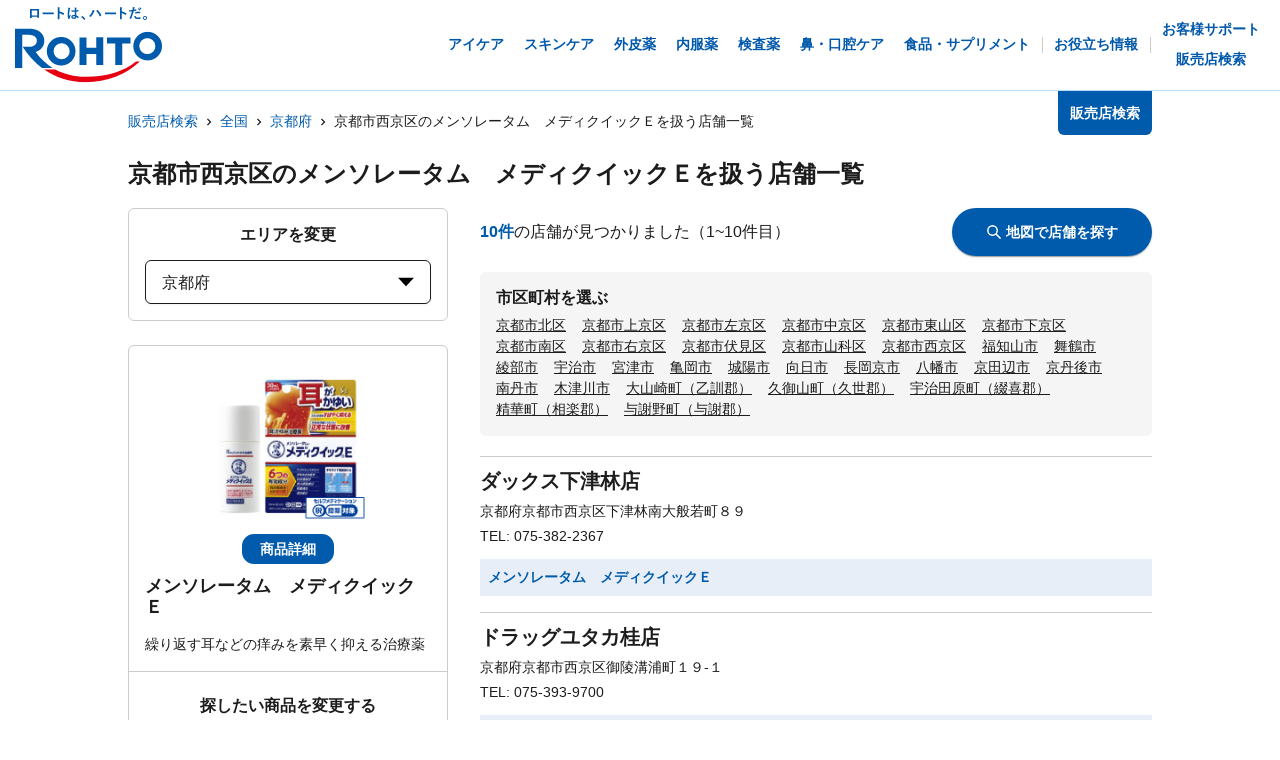

--- FILE ---
content_type: text/html; charset=utf-8
request_url: https://rohto.mapion.co.jp/list/26/26111?jan_code=4987241169757
body_size: 21171
content:
<!DOCTYPE html><html lang="ja" id="no-tm"><head nonce="P6UmjPyvdrzW44eoGnJC/V2y351erk9jTMPqcyDzD9ATzhoGly28XeDU/XnJt7ttPew8/ENp5fc/GECE57B2yEdcKWgoB6xvjEW6zH43OzadQ7WM4dxuf3JPscuefJrLM++8JW9F8zp9128t+oqRX18PKbpUBhBatwZbGGTgWS8="><meta charSet="utf-8"/><meta name="viewport" content="width=device-width,initial-scale=1.0"/><meta name="twitter:card" content="summary"/><meta property="og:image" content="https://rohto.mapion.co.jp/images/imageogp.png"/><meta property="og:locale" content="ja_JP"/><meta property="og:site_name" content="販売店検索"/><title>販売店検索でロート製薬の製品取扱店がすぐに見つかります！！ | ロート製薬</title><meta name="robots" content="index,follow"/><meta name="description" content="ロート製薬の製品を取扱っているお店をいつでも好きな時に調べられる販売店検索ページです。欲しい商品を選んだ後、現在地や住所・駅名などから簡単にお近くのお店を探す事ができます。"/><meta property="og:title" content="販売店検索でロート製薬の製品取扱店がすぐに見つかります！！ | ロート製薬"/><meta property="og:description" content="ロート製薬の製品を取扱っているお店をいつでも好きな時に調べられる販売店検索ページです。欲しい商品を選んだ後、現在地や住所・駅名などから簡単にお近くのお店を探す事ができます。"/><meta property="og:url" content="https://rohto.mapion.co.jp/list/26/26111?jan_code=4987241169757"/><meta property="og:type" content="article"/><link rel="canonical" href="https://rohto.mapion.co.jp/list/26/26111?jan_code=4987241169757"/><script type="application/ld+json">{"@context":"https://schema.org","@type":"BreadcrumbList","itemListElement":[{"@type":"ListItem","position":1,"item":{"@id":"https://rohto.mapion.co.jp","name":"販売店検索"}},{"@type":"ListItem","position":2,"item":{"@id":"https://rohto.mapion.co.jp/list?jan_code=4987241169757","name":"全国"}},{"@type":"ListItem","position":3,"item":{"@id":"https://rohto.mapion.co.jp/list/26?jan_code=4987241169757","name":"京都府"}},{"@type":"ListItem","position":4,"item":{"@id":"https://rohto.mapion.co.jp/list/26/26111?jan_code=4987241169757","name":"京都市西京区のメンソレータム　メディクイックＥを扱う店舗一覧"}}]}</script><meta name="next-head-count" content="15"/><meta name="theme-color" content="rgba(0, 91, 172, 1)"/><meta name="format-detection" content="telephone=no"/><link rel="apple-touch-icon" href="/favicons/apple-touch-icon.png"/><link rel="shortcut icon" href="https://jp.rohto.com/favicon.ico"/><script nonce="P6UmjPyvdrzW44eoGnJC/V2y351erk9jTMPqcyDzD9ATzhoGly28XeDU/XnJt7ttPew8/ENp5fc/GECE57B2yEdcKWgoB6xvjEW6zH43OzadQ7WM4dxuf3JPscuefJrLM++8JW9F8zp9128t+oqRX18PKbpUBhBatwZbGGTgWS8=" id="dealer-gtm-script">(function(w,d,s,l,i){w[l]=w[l]||[];w[l].push({'gtm.start':
    new Date().getTime(),event:'gtm.js'});var f=d.getElementsByTagName(s)[0],
    j=d.createElement(s),dl=l!='dataLayer'?'&l='+l:'';j.async=true;j.src=
    'https://www.googletagmanager.com/gtm.js?id='+i+dl;f.parentNode.insertBefore(j,f);
    })(window,document,'script','dealerDataLayer','GTM-5PWFZVV5');</script><script nonce="P6UmjPyvdrzW44eoGnJC/V2y351erk9jTMPqcyDzD9ATzhoGly28XeDU/XnJt7ttPew8/ENp5fc/GECE57B2yEdcKWgoB6xvjEW6zH43OzadQ7WM4dxuf3JPscuefJrLM++8JW9F8zp9128t+oqRX18PKbpUBhBatwZbGGTgWS8=" id="client-gtm-script">(function(w,d,s,l,i){w[l]=w[l]||[];w[l].push({'gtm.start':
    new Date().getTime(),event:'gtm.js'});var f=d.getElementsByTagName(s)[0],
    j=d.createElement(s),dl=l!='dataLayer'?'&l='+l:'';j.async=true;j.src=
    'https://www.googletagmanager.com/gtm.js?id='+i+dl;f.parentNode.insertBefore(j,f);
    })(window,document,'script','dataLayer','GTM-K3654K6');</script><link nonce="P6UmjPyvdrzW44eoGnJC/V2y351erk9jTMPqcyDzD9ATzhoGly28XeDU/XnJt7ttPew8/ENp5fc/GECE57B2yEdcKWgoB6xvjEW6zH43OzadQ7WM4dxuf3JPscuefJrLM++8JW9F8zp9128t+oqRX18PKbpUBhBatwZbGGTgWS8=" rel="stylesheet" href="https://jp.rohto.com/-/Media/com/azure_common/sv_cat_style.css"/><link nonce="P6UmjPyvdrzW44eoGnJC/V2y351erk9jTMPqcyDzD9ATzhoGly28XeDU/XnJt7ttPew8/ENp5fc/GECE57B2yEdcKWgoB6xvjEW6zH43OzadQ7WM4dxuf3JPscuefJrLM++8JW9F8zp9128t+oqRX18PKbpUBhBatwZbGGTgWS8=" rel="stylesheet" href="https://jp.rohto.com/-/Media/com/azure_common/compath_style.css"/><script nonce="P6UmjPyvdrzW44eoGnJC/V2y351erk9jTMPqcyDzD9ATzhoGly28XeDU/XnJt7ttPew8/ENp5fc/GECE57B2yEdcKWgoB6xvjEW6zH43OzadQ7WM4dxuf3JPscuefJrLM++8JW9F8zp9128t+oqRX18PKbpUBhBatwZbGGTgWS8=" src="https://jp.rohto.com/-/Media/common/js/jquery.js"></script><script nonce="P6UmjPyvdrzW44eoGnJC/V2y351erk9jTMPqcyDzD9ATzhoGly28XeDU/XnJt7ttPew8/ENp5fc/GECE57B2yEdcKWgoB6xvjEW6zH43OzadQ7WM4dxuf3JPscuefJrLM++8JW9F8zp9128t+oqRX18PKbpUBhBatwZbGGTgWS8=" src="https://jp.rohto.com/-/Media/com/azure_common/sv_category.js"></script><noscript><p><a href="https://jp.rohto.com/"><img width="230" height="86" alt="ロート製薬" src="https://jp.rohto.com/-/Media/common/images/logo01.png"/><span>商品情報サイト</span></a></p><p>Javascriptに対応したブラウザでご覧ください。</p></noscript><link nonce="P6UmjPyvdrzW44eoGnJC/V2y351erk9jTMPqcyDzD9ATzhoGly28XeDU/XnJt7ttPew8/ENp5fc/GECE57B2yEdcKWgoB6xvjEW6zH43OzadQ7WM4dxuf3JPscuefJrLM++8JW9F8zp9128t+oqRX18PKbpUBhBatwZbGGTgWS8=" rel="preload" href="/_next/static/css/8dd6bb66799dd579.css" as="style"/><link nonce="P6UmjPyvdrzW44eoGnJC/V2y351erk9jTMPqcyDzD9ATzhoGly28XeDU/XnJt7ttPew8/ENp5fc/GECE57B2yEdcKWgoB6xvjEW6zH43OzadQ7WM4dxuf3JPscuefJrLM++8JW9F8zp9128t+oqRX18PKbpUBhBatwZbGGTgWS8=" rel="stylesheet" href="/_next/static/css/8dd6bb66799dd579.css" data-n-g=""/><link nonce="P6UmjPyvdrzW44eoGnJC/V2y351erk9jTMPqcyDzD9ATzhoGly28XeDU/XnJt7ttPew8/ENp5fc/GECE57B2yEdcKWgoB6xvjEW6zH43OzadQ7WM4dxuf3JPscuefJrLM++8JW9F8zp9128t+oqRX18PKbpUBhBatwZbGGTgWS8=" rel="preload" href="/_next/static/css/312c6f1ee9130ff4.css" as="style"/><link nonce="P6UmjPyvdrzW44eoGnJC/V2y351erk9jTMPqcyDzD9ATzhoGly28XeDU/XnJt7ttPew8/ENp5fc/GECE57B2yEdcKWgoB6xvjEW6zH43OzadQ7WM4dxuf3JPscuefJrLM++8JW9F8zp9128t+oqRX18PKbpUBhBatwZbGGTgWS8=" rel="stylesheet" href="/_next/static/css/312c6f1ee9130ff4.css" data-n-p=""/><noscript data-n-css="P6UmjPyvdrzW44eoGnJC/V2y351erk9jTMPqcyDzD9ATzhoGly28XeDU/XnJt7ttPew8/ENp5fc/GECE57B2yEdcKWgoB6xvjEW6zH43OzadQ7WM4dxuf3JPscuefJrLM++8JW9F8zp9128t+oqRX18PKbpUBhBatwZbGGTgWS8="></noscript><script defer="" nonce="P6UmjPyvdrzW44eoGnJC/V2y351erk9jTMPqcyDzD9ATzhoGly28XeDU/XnJt7ttPew8/ENp5fc/GECE57B2yEdcKWgoB6xvjEW6zH43OzadQ7WM4dxuf3JPscuefJrLM++8JW9F8zp9128t+oqRX18PKbpUBhBatwZbGGTgWS8=" nomodule="" src="/_next/static/chunks/polyfills-5cd94c89d3acac5f.js"></script><script src="/_next/static/chunks/webpack-cb7634a8b6194820.js" nonce="P6UmjPyvdrzW44eoGnJC/V2y351erk9jTMPqcyDzD9ATzhoGly28XeDU/XnJt7ttPew8/ENp5fc/GECE57B2yEdcKWgoB6xvjEW6zH43OzadQ7WM4dxuf3JPscuefJrLM++8JW9F8zp9128t+oqRX18PKbpUBhBatwZbGGTgWS8=" defer=""></script><script src="/_next/static/chunks/framework-5f4595e5518b5600.js" nonce="P6UmjPyvdrzW44eoGnJC/V2y351erk9jTMPqcyDzD9ATzhoGly28XeDU/XnJt7ttPew8/ENp5fc/GECE57B2yEdcKWgoB6xvjEW6zH43OzadQ7WM4dxuf3JPscuefJrLM++8JW9F8zp9128t+oqRX18PKbpUBhBatwZbGGTgWS8=" defer=""></script><script src="/_next/static/chunks/main-a4d9e436b9a532ca.js" nonce="P6UmjPyvdrzW44eoGnJC/V2y351erk9jTMPqcyDzD9ATzhoGly28XeDU/XnJt7ttPew8/ENp5fc/GECE57B2yEdcKWgoB6xvjEW6zH43OzadQ7WM4dxuf3JPscuefJrLM++8JW9F8zp9128t+oqRX18PKbpUBhBatwZbGGTgWS8=" defer=""></script><script src="/_next/static/chunks/pages/_app-6eae3e3d3e81d903.js" nonce="P6UmjPyvdrzW44eoGnJC/V2y351erk9jTMPqcyDzD9ATzhoGly28XeDU/XnJt7ttPew8/ENp5fc/GECE57B2yEdcKWgoB6xvjEW6zH43OzadQ7WM4dxuf3JPscuefJrLM++8JW9F8zp9128t+oqRX18PKbpUBhBatwZbGGTgWS8=" defer=""></script><script src="/_next/static/chunks/527-88bbdc97b194fe3b.js" nonce="P6UmjPyvdrzW44eoGnJC/V2y351erk9jTMPqcyDzD9ATzhoGly28XeDU/XnJt7ttPew8/ENp5fc/GECE57B2yEdcKWgoB6xvjEW6zH43OzadQ7WM4dxuf3JPscuefJrLM++8JW9F8zp9128t+oqRX18PKbpUBhBatwZbGGTgWS8=" defer=""></script><script src="/_next/static/chunks/637-71db03756014b75b.js" nonce="P6UmjPyvdrzW44eoGnJC/V2y351erk9jTMPqcyDzD9ATzhoGly28XeDU/XnJt7ttPew8/ENp5fc/GECE57B2yEdcKWgoB6xvjEW6zH43OzadQ7WM4dxuf3JPscuefJrLM++8JW9F8zp9128t+oqRX18PKbpUBhBatwZbGGTgWS8=" defer=""></script><script src="/_next/static/chunks/786-5ec3c0553896808e.js" nonce="P6UmjPyvdrzW44eoGnJC/V2y351erk9jTMPqcyDzD9ATzhoGly28XeDU/XnJt7ttPew8/ENp5fc/GECE57B2yEdcKWgoB6xvjEW6zH43OzadQ7WM4dxuf3JPscuefJrLM++8JW9F8zp9128t+oqRX18PKbpUBhBatwZbGGTgWS8=" defer=""></script><script src="/_next/static/chunks/798-745a8f8f942d0f88.js" nonce="P6UmjPyvdrzW44eoGnJC/V2y351erk9jTMPqcyDzD9ATzhoGly28XeDU/XnJt7ttPew8/ENp5fc/GECE57B2yEdcKWgoB6xvjEW6zH43OzadQ7WM4dxuf3JPscuefJrLM++8JW9F8zp9128t+oqRX18PKbpUBhBatwZbGGTgWS8=" defer=""></script><script src="/_next/static/chunks/471-818c1b54c941b448.js" nonce="P6UmjPyvdrzW44eoGnJC/V2y351erk9jTMPqcyDzD9ATzhoGly28XeDU/XnJt7ttPew8/ENp5fc/GECE57B2yEdcKWgoB6xvjEW6zH43OzadQ7WM4dxuf3JPscuefJrLM++8JW9F8zp9128t+oqRX18PKbpUBhBatwZbGGTgWS8=" defer=""></script><script src="/_next/static/chunks/835-44ca9f07fe5d75bd.js" nonce="P6UmjPyvdrzW44eoGnJC/V2y351erk9jTMPqcyDzD9ATzhoGly28XeDU/XnJt7ttPew8/ENp5fc/GECE57B2yEdcKWgoB6xvjEW6zH43OzadQ7WM4dxuf3JPscuefJrLM++8JW9F8zp9128t+oqRX18PKbpUBhBatwZbGGTgWS8=" defer=""></script><script src="/_next/static/chunks/175-0da1e5c537bf8de5.js" nonce="P6UmjPyvdrzW44eoGnJC/V2y351erk9jTMPqcyDzD9ATzhoGly28XeDU/XnJt7ttPew8/ENp5fc/GECE57B2yEdcKWgoB6xvjEW6zH43OzadQ7WM4dxuf3JPscuefJrLM++8JW9F8zp9128t+oqRX18PKbpUBhBatwZbGGTgWS8=" defer=""></script><script src="/_next/static/chunks/pages/list/%5Bpref%5D/%5Bcity%5D-40bfa793019a8554.js" nonce="P6UmjPyvdrzW44eoGnJC/V2y351erk9jTMPqcyDzD9ATzhoGly28XeDU/XnJt7ttPew8/ENp5fc/GECE57B2yEdcKWgoB6xvjEW6zH43OzadQ7WM4dxuf3JPscuefJrLM++8JW9F8zp9128t+oqRX18PKbpUBhBatwZbGGTgWS8=" defer=""></script><script src="/_next/static/jI9FuCwK30OEE2idmEwEx/_buildManifest.js" nonce="P6UmjPyvdrzW44eoGnJC/V2y351erk9jTMPqcyDzD9ATzhoGly28XeDU/XnJt7ttPew8/ENp5fc/GECE57B2yEdcKWgoB6xvjEW6zH43OzadQ7WM4dxuf3JPscuefJrLM++8JW9F8zp9128t+oqRX18PKbpUBhBatwZbGGTgWS8=" defer=""></script><script src="/_next/static/jI9FuCwK30OEE2idmEwEx/_ssgManifest.js" nonce="P6UmjPyvdrzW44eoGnJC/V2y351erk9jTMPqcyDzD9ATzhoGly28XeDU/XnJt7ttPew8/ENp5fc/GECE57B2yEdcKWgoB6xvjEW6zH43OzadQ7WM4dxuf3JPscuefJrLM++8JW9F8zp9128t+oqRX18PKbpUBhBatwZbGGTgWS8=" defer=""></script><script src="/_next/static/jI9FuCwK30OEE2idmEwEx/_middlewareManifest.js" nonce="P6UmjPyvdrzW44eoGnJC/V2y351erk9jTMPqcyDzD9ATzhoGly28XeDU/XnJt7ttPew8/ENp5fc/GECE57B2yEdcKWgoB6xvjEW6zH43OzadQ7WM4dxuf3JPscuefJrLM++8JW9F8zp9128t+oqRX18PKbpUBhBatwZbGGTgWS8=" defer=""></script></head><body class="rohto2020" id="wrapper"><script nonce="P6UmjPyvdrzW44eoGnJC/V2y351erk9jTMPqcyDzD9ATzhoGly28XeDU/XnJt7ttPew8/ENp5fc/GECE57B2yEdcKWgoB6xvjEW6zH43OzadQ7WM4dxuf3JPscuefJrLM++8JW9F8zp9128t+oqRX18PKbpUBhBatwZbGGTgWS8=" type="text/javascript">r_header();</script><noscript><iframe src="https://www.googletagmanager.com/ns.html?id=GTM-5PWFZVV5" height="0" width="0" style="display:none;visibility:hidden"></iframe></noscript><noscript><iframe src="https://www.googletagmanager.com/ns.html?id=GTM-K3654K6" height="0" width="0" style="display:none;visibility:hidden"></iframe></noscript><div id="__next" data-reactroot=""><style data-emotion="css-global lydmce">:host,:root{--chakra-ring-inset:var(--chakra-empty,/*!*/ /*!*/);--chakra-ring-offset-width:0px;--chakra-ring-offset-color:#fff;--chakra-ring-color:rgba(66, 153, 225, 0.6);--chakra-ring-offset-shadow:0 0 #0000;--chakra-ring-shadow:0 0 #0000;--chakra-space-x-reverse:0;--chakra-space-y-reverse:0;--chakra-colors-transparent:transparent;--chakra-colors-current:currentColor;--chakra-colors-black:#000000;--chakra-colors-white:#FFFFFF;--chakra-colors-whiteAlpha-50:rgba(255, 255, 255, 0.04);--chakra-colors-whiteAlpha-100:rgba(255, 255, 255, 0.06);--chakra-colors-whiteAlpha-200:rgba(255, 255, 255, 0.08);--chakra-colors-whiteAlpha-300:rgba(255, 255, 255, 0.16);--chakra-colors-whiteAlpha-400:rgba(255, 255, 255, 0.24);--chakra-colors-whiteAlpha-500:rgba(255, 255, 255, 0.36);--chakra-colors-whiteAlpha-600:rgba(255, 255, 255, 0.48);--chakra-colors-whiteAlpha-700:rgba(255, 255, 255, 0.64);--chakra-colors-whiteAlpha-800:rgba(255, 255, 255, 0.80);--chakra-colors-whiteAlpha-900:rgba(255, 255, 255, 0.92);--chakra-colors-blackAlpha-50:rgba(0, 0, 0, 0.04);--chakra-colors-blackAlpha-100:rgba(0, 0, 0, 0.06);--chakra-colors-blackAlpha-200:rgba(0, 0, 0, 0.08);--chakra-colors-blackAlpha-300:rgba(0, 0, 0, 0.16);--chakra-colors-blackAlpha-400:rgba(0, 0, 0, 0.24);--chakra-colors-blackAlpha-500:rgba(0, 0, 0, 0.36);--chakra-colors-blackAlpha-600:rgba(0, 0, 0, 0.48);--chakra-colors-blackAlpha-700:rgba(0, 0, 0, 0.64);--chakra-colors-blackAlpha-800:rgba(0, 0, 0, 0.80);--chakra-colors-blackAlpha-900:rgba(0, 0, 0, 0.92);--chakra-colors-gray-50:#F7FAFC;--chakra-colors-gray-100:#EDF2F7;--chakra-colors-gray-200:#E2E8F0;--chakra-colors-gray-300:#CBD5E0;--chakra-colors-gray-400:#A0AEC0;--chakra-colors-gray-500:#718096;--chakra-colors-gray-600:#4A5568;--chakra-colors-gray-700:#2D3748;--chakra-colors-gray-800:#1A202C;--chakra-colors-gray-900:#171923;--chakra-colors-red-50:#FFF5F5;--chakra-colors-red-100:#FED7D7;--chakra-colors-red-200:#FEB2B2;--chakra-colors-red-300:#FC8181;--chakra-colors-red-400:#F56565;--chakra-colors-red-500:#E53E3E;--chakra-colors-red-600:#C53030;--chakra-colors-red-700:#9B2C2C;--chakra-colors-red-800:#822727;--chakra-colors-red-900:#63171B;--chakra-colors-orange-50:#FFFAF0;--chakra-colors-orange-100:#FEEBC8;--chakra-colors-orange-200:#FBD38D;--chakra-colors-orange-300:#F6AD55;--chakra-colors-orange-400:#ED8936;--chakra-colors-orange-500:#DD6B20;--chakra-colors-orange-600:#C05621;--chakra-colors-orange-700:#9C4221;--chakra-colors-orange-800:#7B341E;--chakra-colors-orange-900:#652B19;--chakra-colors-yellow-50:#FFFFF0;--chakra-colors-yellow-100:#FEFCBF;--chakra-colors-yellow-200:#FAF089;--chakra-colors-yellow-300:#F6E05E;--chakra-colors-yellow-400:#ECC94B;--chakra-colors-yellow-500:#D69E2E;--chakra-colors-yellow-600:#B7791F;--chakra-colors-yellow-700:#975A16;--chakra-colors-yellow-800:#744210;--chakra-colors-yellow-900:#5F370E;--chakra-colors-green-50:#F0FFF4;--chakra-colors-green-100:#C6F6D5;--chakra-colors-green-200:#9AE6B4;--chakra-colors-green-300:#68D391;--chakra-colors-green-400:#48BB78;--chakra-colors-green-500:#38A169;--chakra-colors-green-600:#2F855A;--chakra-colors-green-700:#276749;--chakra-colors-green-800:#22543D;--chakra-colors-green-900:#1C4532;--chakra-colors-teal-50:#E6FFFA;--chakra-colors-teal-100:#B2F5EA;--chakra-colors-teal-200:#81E6D9;--chakra-colors-teal-300:#4FD1C5;--chakra-colors-teal-400:#38B2AC;--chakra-colors-teal-500:#319795;--chakra-colors-teal-600:#2C7A7B;--chakra-colors-teal-700:#285E61;--chakra-colors-teal-800:#234E52;--chakra-colors-teal-900:#1D4044;--chakra-colors-blue-50:#ebf8ff;--chakra-colors-blue-100:#bee3f8;--chakra-colors-blue-200:#90cdf4;--chakra-colors-blue-300:#63b3ed;--chakra-colors-blue-400:#4299e1;--chakra-colors-blue-500:#3182ce;--chakra-colors-blue-600:#2b6cb0;--chakra-colors-blue-700:#2c5282;--chakra-colors-blue-800:#2a4365;--chakra-colors-blue-900:#1A365D;--chakra-colors-cyan-50:#EDFDFD;--chakra-colors-cyan-100:#C4F1F9;--chakra-colors-cyan-200:#9DECF9;--chakra-colors-cyan-300:#76E4F7;--chakra-colors-cyan-400:#0BC5EA;--chakra-colors-cyan-500:#00B5D8;--chakra-colors-cyan-600:#00A3C4;--chakra-colors-cyan-700:#0987A0;--chakra-colors-cyan-800:#086F83;--chakra-colors-cyan-900:#065666;--chakra-colors-purple-50:#FAF5FF;--chakra-colors-purple-100:#E9D8FD;--chakra-colors-purple-200:#D6BCFA;--chakra-colors-purple-300:#B794F4;--chakra-colors-purple-400:#9F7AEA;--chakra-colors-purple-500:#805AD5;--chakra-colors-purple-600:#6B46C1;--chakra-colors-purple-700:#553C9A;--chakra-colors-purple-800:#44337A;--chakra-colors-purple-900:#322659;--chakra-colors-pink-50:#FFF5F7;--chakra-colors-pink-100:#FED7E2;--chakra-colors-pink-200:#FBB6CE;--chakra-colors-pink-300:#F687B3;--chakra-colors-pink-400:#ED64A6;--chakra-colors-pink-500:#D53F8C;--chakra-colors-pink-600:#B83280;--chakra-colors-pink-700:#97266D;--chakra-colors-pink-800:#702459;--chakra-colors-pink-900:#521B41;--chakra-colors-linkedin-50:#E8F4F9;--chakra-colors-linkedin-100:#CFEDFB;--chakra-colors-linkedin-200:#9BDAF3;--chakra-colors-linkedin-300:#68C7EC;--chakra-colors-linkedin-400:#34B3E4;--chakra-colors-linkedin-500:#00A0DC;--chakra-colors-linkedin-600:#008CC9;--chakra-colors-linkedin-700:#0077B5;--chakra-colors-linkedin-800:#005E93;--chakra-colors-linkedin-900:#004471;--chakra-colors-facebook-50:#E8F4F9;--chakra-colors-facebook-100:#D9DEE9;--chakra-colors-facebook-200:#B7C2DA;--chakra-colors-facebook-300:#6482C0;--chakra-colors-facebook-400:#4267B2;--chakra-colors-facebook-500:#385898;--chakra-colors-facebook-600:#314E89;--chakra-colors-facebook-700:#29487D;--chakra-colors-facebook-800:#223B67;--chakra-colors-facebook-900:#1E355B;--chakra-colors-messenger-50:#D0E6FF;--chakra-colors-messenger-100:#B9DAFF;--chakra-colors-messenger-200:#A2CDFF;--chakra-colors-messenger-300:#7AB8FF;--chakra-colors-messenger-400:#2E90FF;--chakra-colors-messenger-500:#0078FF;--chakra-colors-messenger-600:#0063D1;--chakra-colors-messenger-700:#0052AC;--chakra-colors-messenger-800:#003C7E;--chakra-colors-messenger-900:#002C5C;--chakra-colors-whatsapp-50:#dffeec;--chakra-colors-whatsapp-100:#b9f5d0;--chakra-colors-whatsapp-200:#90edb3;--chakra-colors-whatsapp-300:#65e495;--chakra-colors-whatsapp-400:#3cdd78;--chakra-colors-whatsapp-500:#22c35e;--chakra-colors-whatsapp-600:#179848;--chakra-colors-whatsapp-700:#0c6c33;--chakra-colors-whatsapp-800:#01421c;--chakra-colors-whatsapp-900:#001803;--chakra-colors-twitter-50:#E5F4FD;--chakra-colors-twitter-100:#C8E9FB;--chakra-colors-twitter-200:#A8DCFA;--chakra-colors-twitter-300:#83CDF7;--chakra-colors-twitter-400:#57BBF5;--chakra-colors-twitter-500:#1DA1F2;--chakra-colors-twitter-600:#1A94DA;--chakra-colors-twitter-700:#1681BF;--chakra-colors-twitter-800:#136B9E;--chakra-colors-twitter-900:#0D4D71;--chakra-colors-telegram-50:#E3F2F9;--chakra-colors-telegram-100:#C5E4F3;--chakra-colors-telegram-200:#A2D4EC;--chakra-colors-telegram-300:#7AC1E4;--chakra-colors-telegram-400:#47A9DA;--chakra-colors-telegram-500:#0088CC;--chakra-colors-telegram-600:#007AB8;--chakra-colors-telegram-700:#006BA1;--chakra-colors-telegram-800:#005885;--chakra-colors-telegram-900:#003F5E;--chakra-colors-main-100:rgba(231, 238, 248, 1);--chakra-colors-main-600:rgba(0, 91, 172, 1);--chakra-colors-main-1000:rgba(0, 91, 172, 1);--chakra-colors-base-500:rgba(68, 68, 68, 0.5);--chakra-colors-base-1000:rgba(68, 68, 68, 1);--chakra-colors-base-disabled:#999999;--chakra-colors-base-error:#F71111;--chakra-colors-mainbg-100:#F5F5F5;--chakra-colors-mainbg-200:#dddddd;--chakra-colors-mainbg-300:#CCCCCC;--chakra-borders-none:0;--chakra-borders-1px:1px solid;--chakra-borders-2px:2px solid;--chakra-borders-4px:4px solid;--chakra-borders-8px:8px solid;--chakra-fonts-heading:メイリオ,Meiryo,"ヒラギノ角ゴ Pro W3","Hiragino Kaku Gothic Pro",Osaka,"ＭＳ Ｐゴシック","MS PGothic",Arial,Helvetica,Verdana,sans-serif;--chakra-fonts-body:メイリオ,Meiryo,"ヒラギノ角ゴ Pro W3","Hiragino Kaku Gothic Pro",Osaka,"ＭＳ Ｐゴシック","MS PGothic",Arial,Helvetica,Verdana,sans-serif;--chakra-fonts-mono:SFMono-Regular,Menlo,Monaco,Consolas,"Liberation Mono","Courier New",monospace;--chakra-fontSizes-xs:calc(0.75rem * 1.6);--chakra-fontSizes-sm:calc(0.875rem * 1.6);--chakra-fontSizes-md:calc(1rem * 1.6);--chakra-fontSizes-lg:calc(1.125rem * 1.6);--chakra-fontSizes-xl:calc(1.25rem * 1.6);--chakra-fontSizes-2xl:calc(1.5rem * 1.6);--chakra-fontSizes-3xl:calc(1.875rem * 1.6);--chakra-fontSizes-4xl:calc(2.25rem * 1.6);--chakra-fontSizes-5xl:calc(3rem * 1.6);--chakra-fontSizes-6xl:calc(3.75rem * 1.6);--chakra-fontSizes-7xl:calc(4.5rem * 1.6);--chakra-fontSizes-8xl:calc(6rem * 1.6);--chakra-fontSizes-9xl:calc(8rem * 1.6);--chakra-fontWeights-hairline:100;--chakra-fontWeights-thin:200;--chakra-fontWeights-light:300;--chakra-fontWeights-normal:400;--chakra-fontWeights-medium:500;--chakra-fontWeights-semibold:600;--chakra-fontWeights-bold:700;--chakra-fontWeights-extrabold:800;--chakra-fontWeights-black:900;--chakra-letterSpacings-tighter:-0.05em;--chakra-letterSpacings-tight:-0.025em;--chakra-letterSpacings-normal:0;--chakra-letterSpacings-wide:0.025em;--chakra-letterSpacings-wider:0.05em;--chakra-letterSpacings-widest:0.1em;--chakra-lineHeights-3:calc(.75rem * 1.6);--chakra-lineHeights-4:calc(1rem * 1.6);--chakra-lineHeights-5:calc(1.25rem * 1.6);--chakra-lineHeights-6:calc(1.5rem * 1.6);--chakra-lineHeights-7:calc(1.75rem * 1.6);--chakra-lineHeights-8:calc(2rem * 1.6);--chakra-lineHeights-9:calc(2.25rem * 1.6);--chakra-lineHeights-10:calc(2.5rem * 1.6);--chakra-lineHeights-normal:normal;--chakra-lineHeights-none:1;--chakra-lineHeights-shorter:1.25;--chakra-lineHeights-short:1.375;--chakra-lineHeights-base:1.5;--chakra-lineHeights-tall:1.625;--chakra-lineHeights-taller:2;--chakra-radii-none:0;--chakra-radii-sm:calc(0.125rem * 1.6);--chakra-radii-base:calc(0.25rem * 1.6);--chakra-radii-md:calc(0.375rem * 1.6);--chakra-radii-lg:calc(0.5rem * 1.6);--chakra-radii-xl:calc(0.75rem * 1.6);--chakra-radii-2xl:calc(1rem * 1.6);--chakra-radii-3xl:calc(1.5rem * 1.6);--chakra-radii-full:9999px;--chakra-space-1:calc(0.25rem * 1.6);--chakra-space-2:calc(0.5rem * 1.6);--chakra-space-3:calc(0.75rem * 1.6);--chakra-space-4:calc(1rem * 1.6);--chakra-space-5:calc(1.25rem * 1.6);--chakra-space-6:calc(1.5rem * 1.6);--chakra-space-7:calc(1.75rem * 1.6);--chakra-space-8:calc(2rem * 1.6);--chakra-space-9:calc(2.25rem * 1.6);--chakra-space-10:calc(2.5rem * 1.6);--chakra-space-12:calc(3rem * 1.6);--chakra-space-14:calc(3.5rem * 1.6);--chakra-space-16:calc(4rem * 1.6);--chakra-space-20:calc(5rem * 1.6);--chakra-space-24:calc(6rem * 1.6);--chakra-space-28:calc(7rem * 1.6);--chakra-space-32:calc(8rem * 1.6);--chakra-space-36:calc(9rem * 1.6);--chakra-space-40:calc(10rem * 1.6);--chakra-space-44:calc(11rem * 1.6);--chakra-space-48:calc(12rem * 1.6);--chakra-space-52:calc(13rem * 1.6);--chakra-space-56:calc(14rem * 1.6);--chakra-space-60:calc(15rem * 1.6);--chakra-space-64:calc(16rem * 1.6);--chakra-space-72:calc(18rem * 1.6);--chakra-space-80:calc(20rem * 1.6);--chakra-space-96:calc(24rem * 1.6);--chakra-space-px:1px;--chakra-space-0-5:calc(0.125rem * 1.6);--chakra-space-1-5:calc(0.375rem * 1.6);--chakra-space-2-5:calc(0.625rem * 1.6);--chakra-space-3-5:calc(0.875rem * 1.6);--chakra-shadows-xs:0 0 0 1px rgba(0, 0, 0, 0.05);--chakra-shadows-sm:0 1px 2px 0 rgba(0, 0, 0, 0.05);--chakra-shadows-base:0 1px 3px 0 rgba(0, 0, 0, 0.1),0 1px 2px 0 rgba(0, 0, 0, 0.06);--chakra-shadows-md:0 4px 6px -1px rgba(0, 0, 0, 0.1),0 2px 4px -1px rgba(0, 0, 0, 0.06);--chakra-shadows-lg:0 10px 15px -3px rgba(0, 0, 0, 0.1),0 4px 6px -2px rgba(0, 0, 0, 0.05);--chakra-shadows-xl:0 20px 25px -5px rgba(0, 0, 0, 0.1),0 10px 10px -5px rgba(0, 0, 0, 0.04);--chakra-shadows-2xl:0 25px 50px -12px rgba(0, 0, 0, 0.25);--chakra-shadows-outline:0 0 0 3px rgba(0, 91, 172, 1);--chakra-shadows-inner:inset 0 2px 4px 0 rgba(0,0,0,0.06);--chakra-shadows-none:none;--chakra-shadows-dark-lg:rgba(0, 0, 0, 0.1) 0px 0px 0px 1px,rgba(0, 0, 0, 0.2) 0px 5px 10px,rgba(0, 0, 0, 0.4) 0px 15px 40px;--chakra-shadows-z0:0 0 0 0 rgba(0,0,0,.2),0 0 0 0 rgba(0,0,0,.14),0 0 0 0 rgba(0,0,0,.12);--chakra-shadows-z1:0 2px 1px -1px rgba(0,0,0,.2),0 1px 1px 0 rgba(0,0,0,.14),0 1px 3px 0 rgba(0,0,0,.12);--chakra-shadows-z2:0 3px 1px -2px rgba(0,0,0,.2),0 2px 2px 0 rgba(0,0,0,.14),0 1px 5px 0 rgba(0,0,0,.12);--chakra-shadows-z3:0 3px 3px -2px rgba(0,0,0,.2),0 3px 4px 0 rgba(0,0,0,.14),0 1px 8px 0 rgba(0,0,0,.12);--chakra-shadows-z4:0 2px 4px -1px rgba(0,0,0,.2),0 4px 5px 0 rgba(0,0,0,.14),0 1px 10px 0 rgba(0,0,0,.12);--chakra-shadows-z5:0 3px 5px -1px rgba(0,0,0,.2),0 5px 8px 0 rgba(0,0,0,.14),0 1px 14px 0 rgba(0,0,0,.12);--chakra-shadows-z6:0 3px 5px -1px rgba(0,0,0,.2),0 6px 10px 0 rgba(0,0,0,.14),0 1px 18px 0 rgba(0,0,0,.12);--chakra-shadows-z7:0 4px 5px -2px rgba(0,0,0,.2),0 7px 10px 1px rgba(0,0,0,.14),0 2px 16px 1px rgba(0,0,0,.12);--chakra-shadows-z8:0 5px 5px -3px rgba(0,0,0,.2),0 8px 10px 1px rgba(0,0,0,.14),0 3px 14px 2px rgba(0,0,0,.12);--chakra-shadows-z9:0 5px 6px -3px rgba(0,0,0,.2),0 9px 12px 1px rgba(0,0,0,.14),0 3px 16px 2px rgba(0,0,0,.12);--chakra-shadows-z10:0 6px 6px -3px rgba(0,0,0,.2),0 10px 14px 1px rgba(0,0,0,.14),0 4px 18px 3px rgba(0,0,0,.12);--chakra-shadows-card:0px 1px 3px rgb(0 0 0 / 15%);--chakra-shadows-sidebar:3px 2px 3px rgb(0, 0, 0, .2);--chakra-sizes-1:calc(0.25rem * 1.6);--chakra-sizes-2:calc(0.5rem * 1.6);--chakra-sizes-3:calc(0.75rem * 1.6);--chakra-sizes-4:calc(1rem * 1.6);--chakra-sizes-5:calc(1.25rem * 1.6);--chakra-sizes-6:calc(1.5rem * 1.6);--chakra-sizes-7:calc(1.75rem * 1.6);--chakra-sizes-8:calc(2rem * 1.6);--chakra-sizes-9:calc(2.25rem * 1.6);--chakra-sizes-10:calc(2.5rem * 1.6);--chakra-sizes-12:calc(3rem * 1.6);--chakra-sizes-14:calc(3.5rem * 1.6);--chakra-sizes-16:calc(4rem * 1.6);--chakra-sizes-20:calc(5rem * 1.6);--chakra-sizes-24:calc(6rem * 1.6);--chakra-sizes-28:calc(7rem * 1.6);--chakra-sizes-32:calc(8rem * 1.6);--chakra-sizes-36:calc(9rem * 1.6);--chakra-sizes-40:calc(10rem * 1.6);--chakra-sizes-44:calc(11rem * 1.6);--chakra-sizes-48:calc(12rem * 1.6);--chakra-sizes-52:calc(13rem * 1.6);--chakra-sizes-56:calc(14rem * 1.6);--chakra-sizes-60:calc(15rem * 1.6);--chakra-sizes-64:calc(16rem * 1.6);--chakra-sizes-72:calc(18rem * 1.6);--chakra-sizes-80:calc(20rem * 1.6);--chakra-sizes-96:calc(24rem * 1.6);--chakra-sizes-px:1px;--chakra-sizes-0-5:calc(0.125rem * 1.6);--chakra-sizes-1-5:calc(0.375rem * 1.6);--chakra-sizes-2-5:calc(0.625rem * 1.6);--chakra-sizes-3-5:calc(0.875rem * 1.6);--chakra-sizes-max:max-content;--chakra-sizes-min:min-content;--chakra-sizes-full:100%;--chakra-sizes-3xs:calc(14rem * 1.6);--chakra-sizes-2xs:calc(16rem * 1.6);--chakra-sizes-xs:calc(20rem * 1.6);--chakra-sizes-sm:calc(24rem * 1.6);--chakra-sizes-md:calc(28rem * 1.6);--chakra-sizes-lg:calc(32rem * 1.6);--chakra-sizes-xl:calc(36rem * 1.6);--chakra-sizes-2xl:calc(42rem * 1.6);--chakra-sizes-3xl:calc(48rem * 1.6);--chakra-sizes-4xl:calc(56rem * 1.6);--chakra-sizes-5xl:calc(64rem * 1.6);--chakra-sizes-6xl:calc(72rem * 1.6);--chakra-sizes-7xl:calc(80rem * 1.6);--chakra-sizes-8xl:calc(90rem * 1.6);--chakra-sizes-container-sm:640px;--chakra-sizes-container-md:768px;--chakra-sizes-container-lg:1024px;--chakra-sizes-container-xl:1280px;--chakra-zIndices-hide:-1;--chakra-zIndices-auto:auto;--chakra-zIndices-base:0;--chakra-zIndices-docked:10;--chakra-zIndices-dropdown:1000;--chakra-zIndices-sticky:1100;--chakra-zIndices-banner:1200;--chakra-zIndices-overlay:1300;--chakra-zIndices-modal:1400;--chakra-zIndices-popover:1500;--chakra-zIndices-skipLink:1600;--chakra-zIndices-toast:1700;--chakra-zIndices-tooltip:1800;--chakra-zIndices-overlayNext:1301;--chakra-transition-property-common:background-color,border-color,color,fill,stroke,opacity,box-shadow,transform;--chakra-transition-property-colors:background-color,border-color,color,fill,stroke;--chakra-transition-property-dimensions:width,height;--chakra-transition-property-position:left,right,top,bottom;--chakra-transition-property-background:background-color,background-image,background-position;--chakra-transition-easing-ease-in:cubic-bezier(0.4, 0, 1, 1);--chakra-transition-easing-ease-out:cubic-bezier(0, 0, 0.2, 1);--chakra-transition-easing-ease-in-out:cubic-bezier(0.4, 0, 0.2, 1);--chakra-transition-duration-ultra-fast:50ms;--chakra-transition-duration-faster:100ms;--chakra-transition-duration-fast:150ms;--chakra-transition-duration-normal:200ms;--chakra-transition-duration-slow:300ms;--chakra-transition-duration-slower:400ms;--chakra-transition-duration-ultra-slow:500ms;--chakra-blur-none:0;--chakra-blur-sm:4px;--chakra-blur-base:8px;--chakra-blur-md:12px;--chakra-blur-lg:16px;--chakra-blur-xl:24px;--chakra-blur-2xl:40px;--chakra-blur-3xl:64px;}</style><style data-emotion="css-global 1jqlf9g">html{line-height:1.5;-webkit-text-size-adjust:100%;font-family:system-ui,sans-serif;-webkit-font-smoothing:antialiased;text-rendering:optimizeLegibility;-moz-osx-font-smoothing:grayscale;touch-action:manipulation;}body{position:relative;min-height:100%;font-feature-settings:'kern';}*,*::before,*::after{border-width:0;border-style:solid;box-sizing:border-box;}main{display:block;}hr{border-top-width:1px;box-sizing:content-box;height:0;overflow:visible;}pre,code,kbd,samp{font-family:SFMono-Regular,Menlo,Monaco,Consolas,monospace;font-size:1em;}a{background-color:transparent;color:inherit;-webkit-text-decoration:inherit;text-decoration:inherit;}abbr[title]{border-bottom:none;-webkit-text-decoration:underline;text-decoration:underline;-webkit-text-decoration:underline dotted;-webkit-text-decoration:underline dotted;text-decoration:underline dotted;}b,strong{font-weight:bold;}small{font-size:80%;}sub,sup{font-size:75%;line-height:0;position:relative;vertical-align:baseline;}sub{bottom:-0.25em;}sup{top:-0.5em;}img{border-style:none;}button,input,optgroup,select,textarea{font-family:inherit;font-size:100%;line-height:1.15;margin:0;}button,input{overflow:visible;}button,select{text-transform:none;}button::-moz-focus-inner,[type="button"]::-moz-focus-inner,[type="reset"]::-moz-focus-inner,[type="submit"]::-moz-focus-inner{border-style:none;padding:0;}fieldset{padding:0.35em 0.75em 0.625em;}legend{box-sizing:border-box;color:inherit;display:table;max-width:100%;padding:0;white-space:normal;}progress{vertical-align:baseline;}textarea{overflow:auto;}[type="checkbox"],[type="radio"]{box-sizing:border-box;padding:0;}[type="number"]::-webkit-inner-spin-button,[type="number"]::-webkit-outer-spin-button{-webkit-appearance:none!important;}input[type="number"]{-moz-appearance:textfield;}[type="search"]{-webkit-appearance:textfield;outline-offset:-2px;}[type="search"]::-webkit-search-decoration{-webkit-appearance:none!important;}::-webkit-file-upload-button{-webkit-appearance:button;font:inherit;}details{display:block;}summary{display:-webkit-box;display:-webkit-list-item;display:-ms-list-itembox;display:list-item;}template{display:none;}[hidden]{display:none!important;}body,blockquote,dl,dd,h1,h2,h3,h4,h5,h6,hr,figure,p,pre{margin:0;}button{background:transparent;padding:0;}fieldset{margin:0;padding:0;}ol,ul{margin:0;padding:0;}textarea{resize:vertical;}button,[role="button"]{cursor:pointer;}button::-moz-focus-inner{border:0!important;}table{border-collapse:collapse;}h1,h2,h3,h4,h5,h6{font-size:inherit;font-weight:inherit;}button,input,optgroup,select,textarea{padding:0;line-height:inherit;color:inherit;}img,svg,video,canvas,audio,iframe,embed,object{display:block;}img,video{max-width:100%;height:auto;}[data-js-focus-visible] :focus:not([data-focus-visible-added]){outline:none;box-shadow:none;}select::-ms-expand{display:none;}</style><style data-emotion="css-global l1l8yl">body{font-family:var(--chakra-fonts-body);color:var(--chakra-colors-gray-800);background:var(--chakra-colors-white);transition-property:background-color;transition-duration:var(--chakra-transition-duration-normal);line-height:var(--chakra-lineHeights-base);}*::-webkit-input-placeholder{color:var(--chakra-colors-gray-400);}*::-moz-placeholder{color:var(--chakra-colors-gray-400);}*:-ms-input-placeholder{color:var(--chakra-colors-gray-400);}*::placeholder{color:var(--chakra-colors-gray-400);}*,*::before,::after{border-color:var(--chakra-colors-gray-200);word-wrap:break-word;}html,body{height:100%;color:rgba(34, 34, 34, 1);font-family:メイリオ,Meiryo,"ヒラギノ角ゴ Pro W3","Hiragino Kaku Gothic Pro",Osaka,"ＭＳ Ｐゴシック","MS PGothic",Arial,Helvetica,Verdana,sans-serif;}:focus:not(:focus-visible):not([role="dialog"]):not([role="menu"]){box-shadow:none!important;}#__next{height:calc(100% - 101px);}@media (max-width: 1280px){#__next{height:calc(100% - 91px);}}@media (max-width: 1120px){#__next{height:calc(100% - 81px);}}@media (max-width: 940px){#__next{height:calc(100% - 71px);}}</style><style>
      #nprogress {
        pointer-events: none;
      }
      #nprogress .bar {
        background: rgba(0, 91, 172, 1);
        position: fixed;
        z-index: 9999;
        top: 0;
        left: 0;
        width: 100%;
        height: 3px;
      }
      #nprogress .peg {
        display: block;
        position: absolute;
        right: 0px;
        width: 100px;
        height: 100%;
        box-shadow: 0 0 10px rgba(0, 91, 172, 1), 0 0 5px rgba(0, 91, 172, 1);
        opacity: 1;
        -webkit-transform: rotate(3deg) translate(0px, -4px);
        -ms-transform: rotate(3deg) translate(0px, -4px);
        transform: rotate(3deg) translate(0px, -4px);
      }
      #nprogress .spinner {
        display: block;
        position: fixed;
        z-index: 1031;
        top: 15px;
        right: 15px;
      }
      #nprogress .spinner-icon {
        width: 18px;
        height: 18px;
        box-sizing: border-box;
        border: solid 2px transparent;
        border-top-color: rgba(0, 91, 172, 1);
        border-left-color: rgba(0, 91, 172, 1);
        border-radius: 50%;
        -webkit-animation: nprogresss-spinner 400ms linear infinite;
        animation: nprogress-spinner 400ms linear infinite;
      }
      .nprogress-custom-parent {
        overflow: hidden;
        position: relative;
      }
      .nprogress-custom-parent #nprogress .spinner,
      .nprogress-custom-parent #nprogress .bar {
        position: absolute;
      }
      @-webkit-keyframes nprogress-spinner {
        0% {
          -webkit-transform: rotate(0deg);
        }
        100% {
          -webkit-transform: rotate(360deg);
        }
      }
      @keyframes nprogress-spinner {
        0% {
          transform: rotate(0deg);
        }
        100% {
          transform: rotate(360deg);
        }
      }
    </style><style data-emotion="css 1ki54i">.css-1ki54i{width:var(--chakra-sizes-full);}</style><main class="css-1ki54i"><style data-emotion="css u9i90l">.css-u9i90l{display:-webkit-box;display:-webkit-flex;display:-ms-flexbox;display:flex;max-width:var(--chakra-sizes-5xl);-webkit-flex:1 0 auto;-ms-flex:1 0 auto;flex:1 0 auto;padding-top:var(--chakra-space-5);padding-bottom:var(--chakra-space-5);position:relative;-webkit-box-flex-flow:column;-webkit-flex-flow:column;-ms-flex-flow:column;flex-flow:column;background-color:var(--chakra-colors-mainbg-100);margin:auto;}@media screen and (min-width: 48em){.css-u9i90l{background-color:var(--chakra-colors-transparent);-webkit-padding-start:var(--chakra-space-4);padding-inline-start:var(--chakra-space-4);-webkit-padding-end:var(--chakra-space-4);padding-inline-end:var(--chakra-space-4);}}@media screen and (min-width: 62em){.css-u9i90l{-webkit-padding-start:0px;padding-inline-start:0px;-webkit-padding-end:0px;padding-inline-end:0px;}}</style><div class="css-u9i90l"><style data-emotion="css 9zurc6">.css-9zurc6{margin-top:var(--chakra-space-4);-webkit-margin-start:var(--chakra-space-4);margin-inline-start:var(--chakra-space-4);-webkit-margin-end:var(--chakra-space-4);margin-inline-end:var(--chakra-space-4);-webkit-order:1;-ms-flex-order:1;order:1;}@media screen and (min-width: 48em){.css-9zurc6{margin-bottom:var(--chakra-space-5);margin-top:0px;-webkit-margin-start:0px;margin-inline-start:0px;-webkit-margin-end:0px;margin-inline-end:0px;-webkit-order:0;-ms-flex-order:0;order:0;}}</style><div class="css-9zurc6"><style data-emotion="css vjbkus">.css-vjbkus{font-size:var(--chakra-fontSizes-xs);white-space:nowrap;overflow-x:auto;}@media screen and (min-width: 48em){.css-vjbkus{font-size:var(--chakra-fontSizes-sm);white-space:normal;}}</style><nav aria-label="breadcrumb" class="chakra-breadcrumb css-vjbkus"><ol class="chakra-breadcrumb__list css-0"><style data-emotion="css 18biwo">.css-18biwo{display:-webkit-inline-box;display:-webkit-inline-flex;display:-ms-inline-flexbox;display:inline-flex;-webkit-align-items:center;-webkit-box-align:center;-ms-flex-align:center;align-items:center;}</style><li class="chakra-breadcrumb__list-item css-18biwo"><style data-emotion="css 5a37eq">.css-5a37eq{transition-property:var(--chakra-transition-property-common);transition-duration:var(--chakra-transition-duration-fast);transition-timing-function:var(--chakra-transition-easing-ease-out);cursor:pointer;-webkit-text-decoration:none;text-decoration:none;outline:2px solid transparent;outline-offset:2px;color:var(--chakra-colors-main-1000);}.css-5a37eq:hover,.css-5a37eq[data-hover]{-webkit-text-decoration:underline;text-decoration:underline;}.css-5a37eq:focus,.css-5a37eq[data-focus]{box-shadow:var(--chakra-shadows-outline);}.css-5a37eq:visited{color:var(--chakra-colors-main-1000);}</style><a href="/" class="chakra-breadcrumb__link css-5a37eq">販売店検索</a><style data-emotion="css 12t13ll">.css-12t13ll{-webkit-margin-start:var(--chakra-space-1);margin-inline-start:var(--chakra-space-1);-webkit-margin-end:var(--chakra-space-1);margin-inline-end:var(--chakra-space-1);}</style><span role="presentation" class="css-12t13ll"><style data-emotion="css onkibi">.css-onkibi{width:1em;height:1em;display:inline-block;line-height:1em;-webkit-flex-shrink:0;-ms-flex-negative:0;flex-shrink:0;color:currentColor;vertical-align:middle;}</style><svg viewBox="0 0 24 24" focusable="false" class="chakra-icon css-onkibi"><path fill="currentColor" d="M10 6L8.59 7.41 13.17 12l-4.58 4.59L10 18l6-6z"></path></svg></span></li><li class="chakra-breadcrumb__list-item css-18biwo"><a href="/list?jan_code=4987241169757" class="chakra-breadcrumb__link css-5a37eq">全国</a><span role="presentation" class="css-12t13ll"><svg viewBox="0 0 24 24" focusable="false" class="chakra-icon css-onkibi"><path fill="currentColor" d="M10 6L8.59 7.41 13.17 12l-4.58 4.59L10 18l6-6z"></path></svg></span></li><li class="chakra-breadcrumb__list-item css-18biwo"><a href="/list/26?jan_code=4987241169757" class="chakra-breadcrumb__link css-5a37eq">京都府</a><span role="presentation" class="css-12t13ll"><svg viewBox="0 0 24 24" focusable="false" class="chakra-icon css-onkibi"><path fill="currentColor" d="M10 6L8.59 7.41 13.17 12l-4.58 4.59L10 18l6-6z"></path></svg></span></li><li class="chakra-breadcrumb__list-item css-18biwo"><style data-emotion="css uge0ip">.css-uge0ip{transition-property:var(--chakra-transition-property-common);transition-duration:var(--chakra-transition-duration-fast);transition-timing-function:var(--chakra-transition-easing-ease-out);cursor:auto;-webkit-text-decoration:none;text-decoration:none;outline:2px solid transparent;outline-offset:2px;color:inherit;}.css-uge0ip:hover,.css-uge0ip[data-hover]{-webkit-text-decoration:none;text-decoration:none;}.css-uge0ip:focus,.css-uge0ip[data-focus]{box-shadow:var(--chakra-shadows-outline);}</style><span aria-current="page" class="chakra-breadcrumb__link css-uge0ip">京都市西京区のメンソレータム　メディクイックＥを扱う店舗一覧</span></li></ol></nav></div><style data-emotion="css jn4r7q">.css-jn4r7q{display:-webkit-box;display:-webkit-flex;display:-ms-flexbox;display:flex;-webkit-box-pack:justify;-webkit-justify-content:space-between;justify-content:space-between;height:40px;max-height:40px;background:var(--chakra-colors-main-1000);position:relative;color:var(--chakra-colors-white);-webkit-padding-start:var(--chakra-space-3);padding-inline-start:var(--chakra-space-3);-webkit-padding-end:var(--chakra-space-3);padding-inline-end:var(--chakra-space-3);-webkit-margin-start:0px;margin-inline-start:0px;-webkit-margin-end:0px;margin-inline-end:0px;margin-top:calc(var(--chakra-space-5) * -1);}@media screen and (min-width: 48em){.css-jn4r7q{-webkit-box-pack:center;-ms-flex-pack:center;-webkit-justify-content:center;justify-content:center;height:44px;max-height:44px;background:var(--chakra-colors-white);position:absolute;-webkit-padding-start:0px;padding-inline-start:0px;-webkit-padding-end:0px;padding-inline-end:0px;z-index:10;top:0px;right:var(--chakra-space-4);-webkit-margin-start:0px;margin-inline-start:0px;-webkit-margin-end:0px;margin-inline-end:0px;margin-top:0px;}}@media screen and (min-width: 62em){.css-jn4r7q{right:0px;}}</style><div class="css-jn4r7q"><style data-emotion="css agsgln">.css-agsgln{display:-webkit-box;display:-webkit-flex;display:-ms-flexbox;display:flex;-webkit-box-pack:center;-ms-flex-pack:center;-webkit-justify-content:center;justify-content:center;-webkit-box-flex-flow:column;-webkit-flex-flow:column;-ms-flex-flow:column;flex-flow:column;background:var(--chakra-colors-main-1000);}@media screen and (min-width: 48em){.css-agsgln{-webkit-padding-start:var(--chakra-space-3);padding-inline-start:var(--chakra-space-3);-webkit-padding-end:var(--chakra-space-3);padding-inline-end:var(--chakra-space-3);border-bottom-left-radius:var(--chakra-radii-md);border-bottom-right-radius:var(--chakra-radii-md);}}</style><div class="css-agsgln"><style data-emotion="css 1xfrsvq">.css-1xfrsvq{font-family:var(--chakra-fonts-heading);font-weight:var(--chakra-fontWeights-bold);font-size:var(--chakra-fontSizes-md);line-height:1.33;}@media screen and (min-width: 48em){.css-1xfrsvq{font-size:var(--chakra-fontSizes-sm);line-height:1.2;color:var(--chakra-colors-white);}}</style><h2 class="chakra-heading css-1xfrsvq">販売店検索</h2></div></div><style data-emotion="css zwmf9k">.css-zwmf9k{display:-webkit-box;display:-webkit-flex;display:-ms-flexbox;display:flex;padding-top:var(--chakra-space-3);padding-bottom:var(--chakra-space-3);-webkit-padding-start:var(--chakra-space-4);padding-inline-start:var(--chakra-space-4);-webkit-padding-end:var(--chakra-space-4);padding-inline-end:var(--chakra-space-4);background:var(--chakra-colors-white);border-bottom:var(--chakra-borders-none);border-bottom-color:var(--chakra-colors-mainbg-300);}@media screen and (min-width: 48em){.css-zwmf9k{padding-top:var(--chakra-space-2);padding-bottom:var(--chakra-space-5);-webkit-padding-start:0px;padding-inline-start:0px;-webkit-padding-end:0px;padding-inline-end:0px;border-bottom:var(--chakra-borders-none);}}</style><div class="css-zwmf9k"><style data-emotion="css n7d7cr">.css-n7d7cr{font-family:var(--chakra-fonts-heading);font-weight:var(--chakra-fontWeights-bold);font-size:var(--chakra-fontSizes-xl);line-height:1.33;}@media screen and (min-width: 48em){.css-n7d7cr{font-size:var(--chakra-fontSizes-2xl);line-height:1.2;}}</style><h1 class="chakra-heading css-n7d7cr">京都市西京区のメンソレータム　メディクイックＥを扱う店舗一覧</h1></div><style data-emotion="css kz5ydf">.css-kz5ydf{display:block;border-bottom:1px solid;border-bottom-color:var(--chakra-colors-mainbg-300);background-color:var(--chakra-colors-white);box-shadow:var(--chakra-shadows-sm);}@media screen and (min-width: 48em){.css-kz5ydf{display:none;}}</style><div class="css-kz5ydf"><style data-emotion="css 1x0q56e">.css-1x0q56e{display:-webkit-box;display:-webkit-flex;display:-ms-flexbox;display:flex;-webkit-box-pack:start;-ms-flex-pack:start;-webkit-justify-content:flex-start;justify-content:flex-start;padding-bottom:var(--chakra-space-4);-webkit-padding-start:var(--chakra-space-4);padding-inline-start:var(--chakra-space-4);-webkit-padding-end:var(--chakra-space-4);padding-inline-end:var(--chakra-space-4);}</style><div class="css-1x0q56e"><style data-emotion="css ynrs7y">.css-ynrs7y{display:-webkit-box;display:-webkit-flex;display:-ms-flexbox;display:flex;-webkit-align-items:center;-webkit-box-align:center;-ms-flex-align:center;align-items:center;-webkit-flex-direction:row;-ms-flex-direction:row;flex-direction:row;width:var(--chakra-sizes-full);}.css-ynrs7y>*:not(style)~*:not(style){margin-top:0px;-webkit-margin-end:0px;margin-inline-end:0px;margin-bottom:0px;-webkit-margin-start:var(--chakra-space-3);margin-inline-start:var(--chakra-space-3);}</style><div class="chakra-stack css-ynrs7y"><style data-emotion="css 1dn1uae">.css-1dn1uae{min-width:124px;}</style><div class="css-1dn1uae"><style data-emotion="css uqu46o">.css-uqu46o{display:-webkit-box;display:-webkit-flex;display:-ms-flexbox;display:flex;-webkit-appearance:none;-moz-appearance:none;-ms-appearance:none;appearance:none;-webkit-align-items:center;-webkit-box-align:center;-ms-flex-align:center;align-items:center;-webkit-box-pack:justify;-webkit-justify-content:space-between;justify-content:space-between;-webkit-user-select:none;-moz-user-select:none;-ms-user-select:none;user-select:none;position:relative;white-space:nowrap;vertical-align:middle;outline:2px solid transparent;outline-offset:2px;width:auto;line-height:1.2;border-radius:var(--chakra-radii-md);font-weight:md;transition-property:var(--chakra-transition-property-common);transition-duration:var(--chakra-transition-duration-normal);height:var(--chakra-sizes-10);min-width:var(--chakra-sizes-full);font-size:var(--chakra-fontSizes-md);-webkit-padding-start:var(--chakra-space-4);padding-inline-start:var(--chakra-space-4);-webkit-padding-end:var(--chakra-space-4);padding-inline-end:var(--chakra-space-4);border:1px solid;border-color:initial;color:inherit;min-height:44px;box-shadow:var(--chakra-shadows-sm);}.css-uqu46o:focus,.css-uqu46o[data-focus]{box-shadow:var(--chakra-shadows-outline);}.css-uqu46o[disabled],.css-uqu46o[aria-disabled=true],.css-uqu46o[data-disabled]{opacity:0.4;cursor:not-allowed;box-shadow:var(--chakra-shadows-none);}.css-uqu46o:hover,.css-uqu46o[data-hover]{opacity:.7;-webkit-transition:0.2s;transition:0.2s;}.css-uqu46o:active,.css-uqu46o[data-active]{background:var(--chakra-colors-gray-200);}</style><button type="button" class="chakra-button css-uqu46o" aria-label="prefectures change">京都府<style data-emotion="css 1hzyiq5">.css-1hzyiq5{display:-webkit-inline-box;display:-webkit-inline-flex;display:-ms-inline-flexbox;display:inline-flex;-webkit-align-self:center;-ms-flex-item-align:center;align-self:center;-webkit-flex-shrink:0;-ms-flex-negative:0;flex-shrink:0;-webkit-margin-start:0.5rem;margin-inline-start:0.5rem;}</style><span class="chakra-button__icon css-1hzyiq5"><svg viewBox="0 0 13 7" focusable="false" class="chakra-icon css-onkibi" aria-hidden="true"><path d="M6.5,0,13,7H0Z" transform="translate(13 7) rotate(180)"></path></svg></span></button></div><style data-emotion="css 1rr4qq7">.css-1rr4qq7{-webkit-flex:1;-ms-flex:1;flex:1;}</style><div class="css-1rr4qq7"><button type="button" class="chakra-button css-uqu46o" aria-label="city change">京都市西京区<span class="chakra-button__icon css-1hzyiq5"><svg viewBox="0 0 13 7" focusable="false" class="chakra-icon css-onkibi" aria-hidden="true"><path d="M6.5,0,13,7H0Z" transform="translate(13 7) rotate(180)"></path></svg></span></button></div></div></div></div><style data-emotion="css 1fxhsj4">.css-1fxhsj4{display:-webkit-box;display:-webkit-flex;display:-ms-flexbox;display:flex;-webkit-flex-direction:column;-ms-flex-direction:column;flex-direction:column;-webkit-box-flex-flow:column-reverse;-webkit-flex-flow:column-reverse;-ms-flex-flow:column-reverse;flex-flow:column-reverse;-webkit-padding-start:var(--chakra-space-4);padding-inline-start:var(--chakra-space-4);-webkit-padding-end:var(--chakra-space-4);padding-inline-end:var(--chakra-space-4);padding-top:var(--chakra-space-4);padding-bottom:var(--chakra-space-6);}.css-1fxhsj4>*:not(style)~*:not(style){margin-top:0px;-webkit-margin-end:0px;margin-inline-end:0px;margin-bottom:0px;-webkit-margin-start:0px;margin-inline-start:0px;}@media screen and (min-width: 48em){.css-1fxhsj4>*:not(style)~*:not(style){margin-top:var(--chakra-space-8);}}@media screen and (min-width: 48em){.css-1fxhsj4{-webkit-padding-start:0px;padding-inline-start:0px;-webkit-padding-end:0px;padding-inline-end:0px;padding-top:0px;padding-bottom:0px;}}@media screen and (min-width: 62em){.css-1fxhsj4{-webkit-flex-direction:row;-ms-flex-direction:row;flex-direction:row;-webkit-box-flex-flow:row;-webkit-flex-flow:row;-ms-flex-flow:row;flex-flow:row;}.css-1fxhsj4>*:not(style)~*:not(style){margin-top:0px;-webkit-margin-end:0px;margin-inline-end:0px;margin-bottom:0px;-webkit-margin-start:0px;margin-inline-start:0px;}@media screen and (min-width: 48em){.css-1fxhsj4>*:not(style)~*:not(style){-webkit-margin-start:var(--chakra-space-8);margin-inline-start:var(--chakra-space-8);}}}</style><div class="chakra-stack css-1fxhsj4"><style data-emotion="css 1tiq9kj">.css-1tiq9kj{width:var(--chakra-sizes-full);-webkit-flex-shrink:0;-ms-flex-negative:0;flex-shrink:0;}@media screen and (min-width: 62em){.css-1tiq9kj{max-width:var(--chakra-sizes-xs);}}</style><div class="css-1tiq9kj"><style data-emotion="css a058oc">.css-a058oc{display:none;margin-bottom:var(--chakra-space-6);border:1px solid;border-color:var(--chakra-colors-mainbg-300);border-radius:var(--chakra-radii-md);background-color:var(--chakra-colors-white);}@media screen and (min-width: 48em){.css-a058oc{display:block;}}</style><div class="css-a058oc"><style data-emotion="css 1nhkfu9">.css-1nhkfu9{font-family:var(--chakra-fonts-heading);font-weight:var(--chakra-fontWeights-bold);font-size:var(--chakra-fontSizes-md);line-height:1.33;text-align:center;margin-top:var(--chakra-space-4);margin-bottom:var(--chakra-space-4);}@media screen and (min-width: 48em){.css-1nhkfu9{line-height:1.2;}}</style><h2 class="chakra-heading css-1nhkfu9">エリアを変更</h2><style data-emotion="css aw2sk8">.css-aw2sk8{display:-webkit-box;display:-webkit-flex;display:-ms-flexbox;display:flex;-webkit-box-pack:center;-ms-flex-pack:center;-webkit-justify-content:center;justify-content:center;padding-bottom:var(--chakra-space-4);-webkit-padding-start:var(--chakra-space-4);padding-inline-start:var(--chakra-space-4);-webkit-padding-end:var(--chakra-space-4);padding-inline-end:var(--chakra-space-4);}</style><div class="css-aw2sk8"><button type="button" class="chakra-button css-uqu46o" aria-label="prefectures change">京都府<span class="chakra-button__icon css-1hzyiq5"><svg viewBox="0 0 13 7" focusable="false" class="chakra-icon css-onkibi" aria-hidden="true"><path d="M6.5,0,13,7H0Z" transform="translate(13 7) rotate(180)"></path></svg></span></button></div></div><style data-emotion="css mobk6w">.css-mobk6w{margin-right:calc(var(--chakra-space-4) * -1);margin-left:calc(var(--chakra-space-4) * -1);display:block;}@media screen and (min-width: 48em){.css-mobk6w{display:none;}}</style><div class="css-mobk6w"><style data-emotion="css 14sssjc">.css-14sssjc{opacity:0.6;border:0;border-color:var(--chakra-colors-mainbg-300);border-style:solid;border-bottom-width:1px;width:100%;margin-bottom:var(--chakra-space-4);margin-right:calc(var(--chakra-space-4) * -1);}</style><hr aria-orientation="horizontal" class="chakra-divider css-14sssjc"/></div><style data-emotion="css 6zfoht">.css-6zfoht{border-radius:var(--chakra-radii-md);background-color:var(--chakra-colors-white);box-shadow:var(--chakra-shadows-card);}@media screen and (min-width: 48em){.css-6zfoht{border-width:1px;border-color:var(--chakra-colors-mainbg-300);box-shadow:var(--chakra-shadows-none);}}</style><section class="css-6zfoht"><style data-emotion="css 1h45pys">.css-1h45pys{padding:var(--chakra-space-4);padding-bottom:var(--chakra-space-6);}@media screen and (min-width: 48em){.css-1h45pys{padding-bottom:var(--chakra-space-4);}}</style><figure class="css-1h45pys"><style data-emotion="css mumywp">.css-mumywp{display:-webkit-box;display:-webkit-flex;display:-ms-flexbox;display:flex;-webkit-align-items:center;-webkit-box-align:center;-ms-flex-align:center;align-items:center;-webkit-box-pack:center;-ms-flex-pack:center;-webkit-justify-content:center;justify-content:center;margin-bottom:var(--chakra-space-3);}</style><div class="css-mumywp"><style data-emotion="css f4h6uy">.css-f4h6uy{transition-property:var(--chakra-transition-property-common);transition-duration:var(--chakra-transition-duration-fast);transition-timing-function:var(--chakra-transition-easing-ease-out);cursor:pointer;-webkit-text-decoration:none;text-decoration:none;outline:2px solid transparent;outline-offset:2px;color:inherit;}.css-f4h6uy:hover,.css-f4h6uy[data-hover]{-webkit-text-decoration:underline;text-decoration:underline;}.css-f4h6uy:focus,.css-f4h6uy[data-focus]{box-shadow:var(--chakra-shadows-outline);}</style><a target="_blank" rel="noopener noreferrer" class="chakra-link css-f4h6uy" href="https://jp.rohto.com/mediquick-series/e-liquid/"><style data-emotion="css 1lhmg90">.css-1lhmg90{width:160px;height:160px;}</style><img width="160px" height="160px" alt="メンソレータム　メディクイックＥ" class="chakra-image css-1lhmg90" src="https://jp.rohto.com/-/media/com/mediquick-e/liquid/tmb_169757_01.jpg" loading="lazy"/></a></div><div class="css-mumywp"><style data-emotion="css yxl7fz">.css-yxl7fz{background:var(--chakra-colors-white);border-radius:var(--chakra-radii-xl);}</style><div class="css-yxl7fz"><style data-emotion="css 361x1">.css-361x1{display:-webkit-inline-box;display:-webkit-inline-flex;display:-ms-inline-flexbox;display:inline-flex;-webkit-appearance:none;-moz-appearance:none;-ms-appearance:none;appearance:none;-webkit-align-items:center;-webkit-box-align:center;-ms-flex-align:center;align-items:center;-webkit-box-pack:center;-ms-flex-pack:center;-webkit-justify-content:center;justify-content:center;-webkit-user-select:none;-moz-user-select:none;-ms-user-select:none;user-select:none;position:relative;white-space:nowrap;vertical-align:middle;outline:2px solid transparent;outline-offset:2px;width:auto;line-height:1.2;border-radius:var(--chakra-radii-xl);font-weight:var(--chakra-fontWeights-bold);transition-property:var(--chakra-transition-property-common);transition-duration:var(--chakra-transition-duration-normal);height:var(--chakra-sizes-10);min-width:10px;font-size:var(--chakra-fontSizes-sm);-webkit-padding-start:var(--chakra-space-4);padding-inline-start:var(--chakra-space-4);-webkit-padding-end:var(--chakra-space-4);padding-inline-end:var(--chakra-space-4);border:1px solid;border-color:var(--chakra-colors-main-1000);color:var(--chakra-colors-white);background:var(--chakra-colors-main-1000);border-width:2px;min-height:30px;max-height:30px;}.css-361x1:focus,.css-361x1[data-focus]{box-shadow:var(--chakra-shadows-outline);}.css-361x1[disabled],.css-361x1[aria-disabled=true],.css-361x1[data-disabled]{opacity:0.4;cursor:not-allowed;box-shadow:var(--chakra-shadows-none);}.css-361x1:hover,.css-361x1[data-hover]{opacity:.7;-webkit-transition:0.2s;transition:0.2s;-webkit-text-decoration:none;text-decoration:none;}.css-361x1:active,.css-361x1[data-active]{background:var(--chakra-colors-gray-200);}.css-361x1:visited{color:var(--chakra-colors-white);}</style><style data-emotion="css 1gfwfch">.css-1gfwfch{transition-property:var(--chakra-transition-property-common);transition-duration:var(--chakra-transition-duration-fast);transition-timing-function:var(--chakra-transition-easing-ease-out);cursor:pointer;-webkit-text-decoration:none;text-decoration:none;outline:2px solid transparent;outline-offset:2px;color:inherit;display:-webkit-inline-box;display:-webkit-inline-flex;display:-ms-inline-flexbox;display:inline-flex;-webkit-appearance:none;-moz-appearance:none;-ms-appearance:none;appearance:none;-webkit-align-items:center;-webkit-box-align:center;-ms-flex-align:center;align-items:center;-webkit-box-pack:center;-ms-flex-pack:center;-webkit-justify-content:center;justify-content:center;-webkit-user-select:none;-moz-user-select:none;-ms-user-select:none;user-select:none;position:relative;white-space:nowrap;vertical-align:middle;outline:2px solid transparent;outline-offset:2px;width:auto;line-height:1.2;border-radius:var(--chakra-radii-xl);font-weight:var(--chakra-fontWeights-bold);transition-property:var(--chakra-transition-property-common);transition-duration:var(--chakra-transition-duration-normal);height:var(--chakra-sizes-10);min-width:10px;font-size:var(--chakra-fontSizes-sm);-webkit-padding-start:var(--chakra-space-4);padding-inline-start:var(--chakra-space-4);-webkit-padding-end:var(--chakra-space-4);padding-inline-end:var(--chakra-space-4);border:1px solid;border-color:var(--chakra-colors-main-1000);color:var(--chakra-colors-white);background:var(--chakra-colors-main-1000);border-width:2px;min-height:30px;max-height:30px;}.css-1gfwfch:hover,.css-1gfwfch[data-hover]{-webkit-text-decoration:underline;text-decoration:underline;}.css-1gfwfch:focus,.css-1gfwfch[data-focus]{box-shadow:var(--chakra-shadows-outline);}.css-1gfwfch:focus,.css-1gfwfch[data-focus]{box-shadow:var(--chakra-shadows-outline);}.css-1gfwfch[disabled],.css-1gfwfch[aria-disabled=true],.css-1gfwfch[data-disabled]{opacity:0.4;cursor:not-allowed;box-shadow:var(--chakra-shadows-none);}.css-1gfwfch:hover,.css-1gfwfch[data-hover]{opacity:.7;-webkit-transition:0.2s;transition:0.2s;-webkit-text-decoration:none;text-decoration:none;}.css-1gfwfch:active,.css-1gfwfch[data-active]{background:var(--chakra-colors-gray-200);}.css-1gfwfch:visited{color:var(--chakra-colors-white);}</style><a target="_blank" rel="noopener noreferrer" class="chakra-link chakra-button css-1gfwfch" href="https://jp.rohto.com/mediquick-series/e-liquid/">商品詳細</a></div></div><figcaption class="css-0"><style data-emotion="css 1cuc9uf">.css-1cuc9uf{display:-webkit-box;display:-webkit-flex;display:-ms-flexbox;display:flex;-webkit-align-items:center;-webkit-box-align:center;-ms-flex-align:center;align-items:center;-webkit-box-pack:center;-ms-flex-pack:center;-webkit-justify-content:center;justify-content:center;margin-bottom:var(--chakra-space-4);}</style><div class="css-1cuc9uf"><style data-emotion="css 1389ja7">.css-1389ja7{font-family:var(--chakra-fonts-heading);font-weight:var(--chakra-fontWeights-bold);font-size:var(--chakra-fontSizes-lg);line-height:1.33;}@media screen and (min-width: 48em){.css-1389ja7{line-height:1.2;}}</style><h2 class="chakra-heading css-1389ja7">メンソレータム　メディクイックＥ</h2></div><style data-emotion="css itvw0n">.css-itvw0n{font-size:var(--chakra-fontSizes-sm);}</style><p class="chakra-text css-itvw0n">繰り返す耳などの痒みを素早く抑える治療薬</p></figcaption></figure><style data-emotion="css 100xe8e">.css-100xe8e{display:-webkit-box;display:-webkit-flex;display:-ms-flexbox;display:flex;-webkit-flex-direction:column;-ms-flex-direction:column;flex-direction:column;-webkit-padding-start:var(--chakra-space-4);padding-inline-start:var(--chakra-space-4);-webkit-padding-end:var(--chakra-space-4);padding-inline-end:var(--chakra-space-4);padding-top:var(--chakra-space-6);padding-bottom:var(--chakra-space-6);border-top-width:1px;border-top-color:var(--chakra-colors-mainbg-300);}.css-100xe8e>*:not(style)~*:not(style){margin-top:var(--chakra-space-4);-webkit-margin-end:0px;margin-inline-end:0px;margin-bottom:0px;-webkit-margin-start:0px;margin-inline-start:0px;}</style><div class="chakra-stack css-100xe8e"><style data-emotion="css gmuwbf">.css-gmuwbf{display:-webkit-box;display:-webkit-flex;display:-ms-flexbox;display:flex;-webkit-align-items:center;-webkit-box-align:center;-ms-flex-align:center;align-items:center;-webkit-box-pack:center;-ms-flex-pack:center;-webkit-justify-content:center;justify-content:center;}</style><div class="css-gmuwbf"><style data-emotion="css 14dtuui">.css-14dtuui{font-family:var(--chakra-fonts-heading);font-weight:var(--chakra-fontWeights-bold);font-size:var(--chakra-fontSizes-md);line-height:1.33;}@media screen and (min-width: 48em){.css-14dtuui{line-height:1.2;}}</style><h3 class="chakra-heading css-14dtuui">探したい商品を変更する</h3></div><style data-emotion="css 1txs0pt">.css-1txs0pt{background:var(--chakra-colors-white);border-radius:var(--chakra-radii-3xl);width:var(--chakra-sizes-full);}</style><div class="css-1txs0pt"><style data-emotion="css bpavop">.css-bpavop{display:-webkit-inline-box;display:-webkit-inline-flex;display:-ms-inline-flexbox;display:inline-flex;-webkit-appearance:none;-moz-appearance:none;-ms-appearance:none;appearance:none;-webkit-align-items:center;-webkit-box-align:center;-ms-flex-align:center;align-items:center;-webkit-box-pack:center;-ms-flex-pack:center;-webkit-justify-content:center;justify-content:center;-webkit-user-select:none;-moz-user-select:none;-ms-user-select:none;user-select:none;position:relative;white-space:nowrap;vertical-align:middle;outline:2px solid transparent;outline-offset:2px;width:auto;line-height:1.2;border-radius:var(--chakra-radii-3xl);font-weight:var(--chakra-fontWeights-semibold);transition-property:var(--chakra-transition-property-common);transition-duration:var(--chakra-transition-duration-normal);height:var(--chakra-sizes-10);min-width:var(--chakra-sizes-full);font-size:var(--chakra-fontSizes-md);-webkit-padding-start:var(--chakra-space-4);padding-inline-start:var(--chakra-space-4);-webkit-padding-end:var(--chakra-space-4);padding-inline-end:var(--chakra-space-4);border:1px solid;border-color:var(--chakra-colors-main-1000);color:var(--chakra-colors-white);background:var(--chakra-colors-main-1000);border-width:2px;min-height:45px;}.css-bpavop:focus,.css-bpavop[data-focus]{box-shadow:var(--chakra-shadows-outline);}.css-bpavop[disabled],.css-bpavop[aria-disabled=true],.css-bpavop[data-disabled]{opacity:0.4;cursor:not-allowed;box-shadow:var(--chakra-shadows-none);}.css-bpavop:hover,.css-bpavop[data-hover]{opacity:.7;-webkit-transition:0.2s;transition:0.2s;}.css-bpavop:active,.css-bpavop[data-active]{background:var(--chakra-colors-gray-200);}.css-bpavop:visited{color:var(--chakra-colors-white);}</style><button type="button" class="chakra-button css-bpavop" aria-label="KeywordSearch"><style data-emotion="css 1wh2kri">.css-1wh2kri{display:-webkit-inline-box;display:-webkit-inline-flex;display:-ms-inline-flexbox;display:inline-flex;-webkit-align-self:center;-ms-flex-item-align:center;align-self:center;-webkit-flex-shrink:0;-ms-flex-negative:0;flex-shrink:0;-webkit-margin-end:0.5rem;margin-inline-end:0.5rem;}</style><span class="chakra-button__icon css-1wh2kri"><style data-emotion="css q4giro">.css-q4giro{width:1em;height:1em;display:inline-block;line-height:1em;-webkit-flex-shrink:0;-ms-flex-negative:0;flex-shrink:0;color:currentColor;vertical-align:middle;font-size:var(--chakra-fontSizes-xl);}</style><svg viewBox="0 0 24 24" focusable="false" class="chakra-icon css-q4giro" aria-hidden="true"><path fill="currentColor" d="M23.384,21.619,16.855,15.09a9.284,9.284,0,1,0-1.768,1.768l6.529,6.529a1.266,1.266,0,0,0,1.768,0A1.251,1.251,0,0,0,23.384,21.619ZM2.75,9.5a6.75,6.75,0,1,1,6.75,6.75A6.758,6.758,0,0,1,2.75,9.5Z"></path></svg></span>商品（ブランド）名から探す</button></div><div class="css-1txs0pt"><button type="button" class="chakra-button css-bpavop" aria-label="ItemSearch"><span class="chakra-button__icon css-1wh2kri"><svg viewBox="0 0 24 24" focusable="false" class="chakra-icon css-q4giro" aria-hidden="true"><path fill="currentColor" d="M23.384,21.619,16.855,15.09a9.284,9.284,0,1,0-1.768,1.768l6.529,6.529a1.266,1.266,0,0,0,1.768,0A1.251,1.251,0,0,0,23.384,21.619ZM2.75,9.5a6.75,6.75,0,1,1,6.75,6.75A6.758,6.758,0,0,1,2.75,9.5Z"></path></svg></span>商品カテゴリーから探す</button></div></div></section><div class="css-mobk6w"><style data-emotion="css 1rfa38w">.css-1rfa38w{opacity:0.6;border:0;border-color:var(--chakra-colors-mainbg-300);border-style:solid;border-bottom-width:1px;width:100%;margin-top:var(--chakra-space-6);margin-right:calc(var(--chakra-space-4) * -1);}</style><hr aria-orientation="horizontal" class="chakra-divider css-1rfa38w"/></div></div><style data-emotion="css 1cbqd6o">.css-1cbqd6o{display:-webkit-box;display:-webkit-flex;display:-ms-flexbox;display:flex;-webkit-flex-direction:column;-ms-flex-direction:column;flex-direction:column;width:var(--chakra-sizes-full);}@media screen and (min-width: 62em){.css-1cbqd6o{max-width:calc(100% - 16rem);}}</style><div class="css-1cbqd6o"><style data-emotion="css fov9bw">.css-fov9bw{display:-webkit-box;display:-webkit-flex;display:-ms-flexbox;display:flex;-webkit-align-items:center;-webkit-box-align:center;-ms-flex-align:center;align-items:center;-webkit-box-pack:justify;-webkit-justify-content:space-between;justify-content:space-between;margin-bottom:var(--chakra-space-3);}@media screen and (min-width: 48em){.css-fov9bw{margin-bottom:var(--chakra-space-4);}}</style><div class="css-fov9bw"><style data-emotion="css xim7xt">.css-xim7xt{font-size:var(--chakra-fontSizes-sm);}@media screen and (min-width: 48em){.css-xim7xt{font-size:var(--chakra-fontSizes-md);}}</style><div class="css-xim7xt"><style data-emotion="css 18shqsc">.css-18shqsc{color:var(--chakra-colors-main-1000);font-weight:700;font-size:var(--chakra-fontSizes-md);}</style><span class="css-18shqsc">10<!-- -->件</span>の店舗が見つかりました<span class="css-0">（1~10件目）</span></div><style data-emotion="css ozv6cb">.css-ozv6cb{display:none;}@media screen and (min-width: 48em){.css-ozv6cb{display:block;}}</style><div class="css-ozv6cb"><style data-emotion="css 1fxs9xh">.css-1fxs9xh{display:-webkit-inline-box;display:-webkit-inline-flex;display:-ms-inline-flexbox;display:inline-flex;-webkit-appearance:none;-moz-appearance:none;-ms-appearance:none;appearance:none;-webkit-align-items:center;-webkit-box-align:center;-ms-flex-align:center;align-items:center;-webkit-box-pack:center;-ms-flex-pack:center;-webkit-justify-content:center;justify-content:center;-webkit-user-select:none;-moz-user-select:none;-ms-user-select:none;user-select:none;position:relative;white-space:nowrap;vertical-align:middle;outline:2px solid transparent;outline-offset:2px;width:var(--chakra-sizes-full);line-height:1.2;border-radius:var(--chakra-radii-3xl);font-weight:var(--chakra-fontWeights-semibold);transition-property:var(--chakra-transition-property-common);transition-duration:var(--chakra-transition-duration-normal);height:var(--chakra-sizes-10);min-width:200px;font-size:var(--chakra-fontSizes-sm);-webkit-padding-start:var(--chakra-space-4);padding-inline-start:var(--chakra-space-4);-webkit-padding-end:var(--chakra-space-4);padding-inline-end:var(--chakra-space-4);background:var(--chakra-colors-main-1000);color:var(--chakra-colors-white);min-height:48px;box-shadow:var(--chakra-shadows-z1);}.css-1fxs9xh:focus,.css-1fxs9xh[data-focus]{box-shadow:var(--chakra-shadows-outline);}.css-1fxs9xh[disabled],.css-1fxs9xh[aria-disabled=true],.css-1fxs9xh[data-disabled]{opacity:0.4;cursor:not-allowed;box-shadow:var(--chakra-shadows-none);}.css-1fxs9xh:hover,.css-1fxs9xh[data-hover]{opacity:.7;-webkit-transition:0.2s;transition:0.2s;}.css-1fxs9xh:active,.css-1fxs9xh[data-active]{background:var(--chakra-colors-main-600);}.css-1fxs9xh:visited{color:var(--chakra-colors-white);}</style><a class="chakra-button css-1fxs9xh" href="/?lat=34.985154325957346&amp;lng=135.6937025&amp;jan_code=4987241169757"><span class="chakra-button__icon css-1wh2kri"><svg viewBox="0 0 24 24" focusable="false" class="chakra-icon css-onkibi" aria-hidden="true"><path fill="currentColor" d="M23.384,21.619,16.855,15.09a9.284,9.284,0,1,0-1.768,1.768l6.529,6.529a1.266,1.266,0,0,0,1.768,0A1.251,1.251,0,0,0,23.384,21.619ZM2.75,9.5a6.75,6.75,0,1,1,6.75,6.75A6.758,6.758,0,0,1,2.75,9.5Z"></path></svg></span>地図で店舗を探す</a></div></div><section class="css-ozv6cb"><style data-emotion="css 1np0u66">.css-1np0u66{background:var(--chakra-colors-mainbg-100);padding-top:var(--chakra-space-4);padding-bottom:var(--chakra-space-4);padding-left:var(--chakra-space-4);border-radius:var(--chakra-radii-md);}</style><div class="css-1np0u66"><style data-emotion="css 1ksnuof">.css-1ksnuof{font-family:var(--chakra-fonts-heading);font-weight:var(--chakra-fontWeights-bold);font-size:var(--chakra-fontSizes-md);line-height:1.33;margin-bottom:var(--chakra-space-2);}@media screen and (min-width: 48em){.css-1ksnuof{line-height:1.2;}}</style><h2 class="chakra-heading css-1ksnuof">市区町村を選ぶ</h2><style data-emotion="css 1bb328q">.css-1bb328q{list-style-type:none;display:-webkit-box;display:-webkit-flex;display:-ms-flexbox;display:flex;-webkit-box-flex-wrap:wrap;-webkit-flex-wrap:wrap;-ms-flex-wrap:wrap;flex-wrap:wrap;}</style><ul role="list" class="css-1bb328q"><style data-emotion="css f2n10r">.css-f2n10r{margin-right:var(--chakra-space-4);font-size:var(--chakra-fontSizes-sm);}</style><li class="css-f2n10r"><style data-emotion="css 1qbn2rn">.css-1qbn2rn{transition-property:var(--chakra-transition-property-common);transition-duration:var(--chakra-transition-duration-fast);transition-timing-function:var(--chakra-transition-easing-ease-out);cursor:pointer;-webkit-text-decoration:underline;text-decoration:underline;outline:2px solid transparent;outline-offset:2px;color:inherit;}.css-1qbn2rn:hover,.css-1qbn2rn[data-hover]{-webkit-text-decoration:none;text-decoration:none;}.css-1qbn2rn:focus,.css-1qbn2rn[data-focus]{box-shadow:var(--chakra-shadows-outline);}.css-1qbn2rn:visited{color:initial;}</style><a class="chakra-link css-1qbn2rn" href="/list/26/26101?jan_code=4987241169757">京都市北区</a></li><li class="css-f2n10r"><a class="chakra-link css-1qbn2rn" href="/list/26/26102?jan_code=4987241169757">京都市上京区</a></li><li class="css-f2n10r"><a class="chakra-link css-1qbn2rn" href="/list/26/26103?jan_code=4987241169757">京都市左京区</a></li><li class="css-f2n10r"><a class="chakra-link css-1qbn2rn" href="/list/26/26104?jan_code=4987241169757">京都市中京区</a></li><li class="css-f2n10r"><a class="chakra-link css-1qbn2rn" href="/list/26/26105?jan_code=4987241169757">京都市東山区</a></li><li class="css-f2n10r"><a class="chakra-link css-1qbn2rn" href="/list/26/26106?jan_code=4987241169757">京都市下京区</a></li><li class="css-f2n10r"><a class="chakra-link css-1qbn2rn" href="/list/26/26107?jan_code=4987241169757">京都市南区</a></li><li class="css-f2n10r"><a class="chakra-link css-1qbn2rn" href="/list/26/26108?jan_code=4987241169757">京都市右京区</a></li><li class="css-f2n10r"><a class="chakra-link css-1qbn2rn" href="/list/26/26109?jan_code=4987241169757">京都市伏見区</a></li><li class="css-f2n10r"><a class="chakra-link css-1qbn2rn" href="/list/26/26110?jan_code=4987241169757">京都市山科区</a></li><li class="css-f2n10r"><a class="chakra-link css-1qbn2rn" href="/list/26/26111?jan_code=4987241169757">京都市西京区</a></li><li class="css-f2n10r"><a class="chakra-link css-1qbn2rn" href="/list/26/26201?jan_code=4987241169757">福知山市</a></li><li class="css-f2n10r"><a class="chakra-link css-1qbn2rn" href="/list/26/26202?jan_code=4987241169757">舞鶴市</a></li><li class="css-f2n10r"><a class="chakra-link css-1qbn2rn" href="/list/26/26203?jan_code=4987241169757">綾部市</a></li><li class="css-f2n10r"><a class="chakra-link css-1qbn2rn" href="/list/26/26204?jan_code=4987241169757">宇治市</a></li><li class="css-f2n10r"><a class="chakra-link css-1qbn2rn" href="/list/26/26205?jan_code=4987241169757">宮津市</a></li><li class="css-f2n10r"><a class="chakra-link css-1qbn2rn" href="/list/26/26206?jan_code=4987241169757">亀岡市</a></li><li class="css-f2n10r"><a class="chakra-link css-1qbn2rn" href="/list/26/26207?jan_code=4987241169757">城陽市</a></li><li class="css-f2n10r"><a class="chakra-link css-1qbn2rn" href="/list/26/26208?jan_code=4987241169757">向日市</a></li><li class="css-f2n10r"><a class="chakra-link css-1qbn2rn" href="/list/26/26209?jan_code=4987241169757">長岡京市</a></li><li class="css-f2n10r"><a class="chakra-link css-1qbn2rn" href="/list/26/26210?jan_code=4987241169757">八幡市</a></li><li class="css-f2n10r"><a class="chakra-link css-1qbn2rn" href="/list/26/26211?jan_code=4987241169757">京田辺市</a></li><li class="css-f2n10r"><a class="chakra-link css-1qbn2rn" href="/list/26/26212?jan_code=4987241169757">京丹後市</a></li><li class="css-f2n10r"><a class="chakra-link css-1qbn2rn" href="/list/26/26213?jan_code=4987241169757">南丹市</a></li><li class="css-f2n10r"><a class="chakra-link css-1qbn2rn" href="/list/26/26214?jan_code=4987241169757">木津川市</a></li><li class="css-f2n10r"><a class="chakra-link css-1qbn2rn" href="/list/26/26303?jan_code=4987241169757">大山崎町（乙訓郡）</a></li><li class="css-f2n10r"><a class="chakra-link css-1qbn2rn" href="/list/26/26322?jan_code=4987241169757">久御山町（久世郡）</a></li><li class="css-f2n10r"><a class="chakra-link css-1qbn2rn" href="/list/26/26344?jan_code=4987241169757">宇治田原町（綴喜郡）</a></li><li class="css-f2n10r"><a class="chakra-link css-1qbn2rn" href="/list/26/26366?jan_code=4987241169757">精華町（相楽郡）</a></li><li class="css-f2n10r"><a class="chakra-link css-1qbn2rn" href="/list/26/26465?jan_code=4987241169757">与謝野町（与謝郡）</a></li></ul></div></section><style data-emotion="css xtcies">@media screen and (min-width: 48em){.css-xtcies{padding-top:var(--chakra-space-5);}}</style><section class="css-xtcies"><style data-emotion="css 155za0w">.css-155za0w{list-style-type:none;}</style><ul role="list" class="css-155za0w"><style data-emotion="css 19pm1id">.css-19pm1id{border-bottom-color:var(--chakra-colors-mainbg-300);border-bottom-width:none;padding-bottom:var(--chakra-space-4);}@media screen and (min-width: 48em){.css-19pm1id{border-bottom-width:1px;}}.css-19pm1id:first-of-type{border-top-color:var(--chakra-colors-mainbg-300);border-top-width:none;}@media screen and (min-width: 48em){.css-19pm1id:first-of-type{border-top-width:1px;}}</style><li class="css-19pm1id"><style data-emotion="css 1jif775">.css-1jif775{display:-webkit-box;display:-webkit-flex;display:-ms-flexbox;display:flex;-webkit-align-items:center;-webkit-box-align:center;-ms-flex-align:center;align-items:center;-webkit-box-pack:center;-ms-flex-pack:center;-webkit-justify-content:center;justify-content:center;width:var(--chakra-sizes-full);}</style><div class="css-1jif775"><style data-emotion="css 1q9bv5c">.css-1q9bv5c{width:var(--chakra-sizes-full);border-radius:var(--chakra-radii-lg);box-shadow:var(--chakra-shadows-card);background:var(--chakra-colors-white);}@media screen and (min-width: 48em){.css-1q9bv5c{box-shadow:var(--chakra-shadows-none);}}</style><div class="css-1q9bv5c"><style data-emotion="css y09vxy">.css-y09vxy{padding-top:var(--chakra-space-3);padding-bottom:var(--chakra-space-3);-webkit-padding-start:var(--chakra-space-4);padding-inline-start:var(--chakra-space-4);-webkit-padding-end:var(--chakra-space-4);padding-inline-end:var(--chakra-space-4);}@media screen and (min-width: 48em){.css-y09vxy{-webkit-padding-start:0px;padding-inline-start:0px;-webkit-padding-end:0px;padding-inline-end:0px;}}</style><div class="css-y09vxy"><style data-emotion="css a1f4yd">.css-a1f4yd{font-family:var(--chakra-fonts-heading);font-weight:var(--chakra-fontWeights-bold);font-size:var(--chakra-fontSizes-md);line-height:1.33;display:-webkit-box;display:-webkit-flex;display:-ms-flexbox;display:flex;}@media screen and (min-width: 48em){.css-a1f4yd{font-size:var(--chakra-fontSizes-xl);line-height:1.2;}}</style><h3 class="chakra-heading css-a1f4yd"><style data-emotion="css 62wvxn">.css-62wvxn{transition-property:var(--chakra-transition-property-common);transition-duration:var(--chakra-transition-duration-fast);transition-timing-function:var(--chakra-transition-easing-ease-out);cursor:pointer;-webkit-text-decoration:none;text-decoration:none;outline:2px solid transparent;outline-offset:2px;color:inherit;}.css-62wvxn:hover,.css-62wvxn[data-hover]{-webkit-text-decoration:underline;text-decoration:underline;}.css-62wvxn:focus,.css-62wvxn[data-focus]{box-shadow:var(--chakra-shadows-outline);}.css-62wvxn:visited{color:initial;}</style><a class="chakra-link css-62wvxn" href="/info/083600?jan_code=4987241169757">ダックス下津林店</a></h3><style data-emotion="css m57c6b">.css-m57c6b{display:-webkit-box;display:-webkit-flex;display:-ms-flexbox;display:flex;font-style:inherit;margin-top:var(--chakra-space-2);}</style><address class="css-m57c6b"><div class="css-1rr4qq7"><style data-emotion="css 1ho6jke">.css-1ho6jke{font-size:var(--chakra-fontSizes-xs);}@media screen and (min-width: 48em){.css-1ho6jke{font-size:var(--chakra-fontSizes-sm);}}</style><p class="chakra-text css-1ho6jke">京都府京都市西京区下津林南大般若町８９</p><style data-emotion="css p1001d">.css-p1001d{font-size:var(--chakra-fontSizes-xs);margin-top:var(--chakra-space-1);}@media screen and (min-width: 48em){.css-p1001d{font-size:var(--chakra-fontSizes-sm);}}</style><p class="chakra-text css-p1001d">TEL: 075-382-2367</p></div><style data-emotion="css r3x2q9">@media screen and (min-width: 48em){.css-r3x2q9{display:none;}}</style><div class="css-r3x2q9"><style data-emotion="css 140hfeg">.css-140hfeg{display:-webkit-box;display:-webkit-flex;display:-ms-flexbox;display:flex;-webkit-box-pack:end;-ms-flex-pack:end;-webkit-justify-content:flex-end;justify-content:flex-end;width:var(--chakra-sizes-full);}</style><div class="css-140hfeg"><style data-emotion="css wikbtg">.css-wikbtg{display:-webkit-inline-box;display:-webkit-inline-flex;display:-ms-inline-flexbox;display:inline-flex;-webkit-appearance:none;-moz-appearance:none;-ms-appearance:none;appearance:none;-webkit-align-items:center;-webkit-box-align:center;-ms-flex-align:center;align-items:center;-webkit-box-pack:center;-ms-flex-pack:center;-webkit-justify-content:center;justify-content:center;-webkit-user-select:none;-moz-user-select:none;-ms-user-select:none;user-select:none;position:relative;white-space:nowrap;vertical-align:middle;outline:2px solid transparent;outline-offset:2px;width:36px;line-height:1.2;border-radius:var(--chakra-radii-md);font-weight:var(--chakra-fontWeights-semibold);transition-property:var(--chakra-transition-property-common);transition-duration:var(--chakra-transition-duration-normal);height:36px;min-width:36px;font-size:var(--chakra-fontSizes-md);-webkit-padding-start:var(--chakra-space-4);padding-inline-start:var(--chakra-space-4);-webkit-padding-end:var(--chakra-space-4);padding-inline-end:var(--chakra-space-4);background:var(--chakra-colors-white);padding:0px;color:var(--chakra-colors-main-1000);border:var(--chakra-borders-1px);border-color:var(--chakra-colors-mainbg-300);box-shadow:var(--chakra-shadows-sm);}.css-wikbtg:focus,.css-wikbtg[data-focus]{box-shadow:var(--chakra-shadows-outline);}.css-wikbtg[disabled],.css-wikbtg[aria-disabled=true],.css-wikbtg[data-disabled]{opacity:0.4;cursor:not-allowed;box-shadow:var(--chakra-shadows-none);}.css-wikbtg:hover,.css-wikbtg[data-hover]{opacity:.7;-webkit-transition:0.2s;transition:0.2s;}.css-wikbtg:active,.css-wikbtg[data-active]{background:var(--chakra-colors-gray-300);}</style><a class="chakra-button css-wikbtg" aria-label="Call Segun" href="tel:075-382-2367"><style data-emotion="css 1cfnwmw">.css-1cfnwmw{width:18px;height:18px;display:inline-block;line-height:1em;-webkit-flex-shrink:0;-ms-flex-negative:0;flex-shrink:0;color:currentColor;vertical-align:middle;}</style><svg viewBox="0 0 17.964 17.964" focusable="false" class="chakra-icon css-1cfnwmw" aria-hidden="true"><path fill="currentColor" d="M19.23,15.26l-2.54-.29a1.991,1.991,0,0,0-1.64.57l-1.84,1.84a15.045,15.045,0,0,1-6.59-6.59L8.47,8.94A1.991,1.991,0,0,0,9.04,7.3L8.75,4.78A2,2,0,0,0,6.76,3.01H5.03a1.985,1.985,0,0,0-2,2.07A16.992,16.992,0,0,0,18.92,20.97a1.985,1.985,0,0,0,2.07-2V17.24A1.982,1.982,0,0,0,19.23,15.26Z" transform="translate(-3.026 -3.01)"></path></svg></a></div></div></address></div><style data-emotion="css 1k15ohi">.css-1k15ohi{background:var(--chakra-colors-main-100);-webkit-padding-start:var(--chakra-space-4);padding-inline-start:var(--chakra-space-4);-webkit-padding-end:var(--chakra-space-4);padding-inline-end:var(--chakra-space-4);padding-top:var(--chakra-space-3);padding-bottom:var(--chakra-space-3);border-bottom-left-radius:var(--chakra-radii-lg);border-bottom-right-radius:var(--chakra-radii-lg);}@media screen and (min-width: 48em){.css-1k15ohi{-webkit-padding-start:var(--chakra-space-2);padding-inline-start:var(--chakra-space-2);-webkit-padding-end:var(--chakra-space-2);padding-inline-end:var(--chakra-space-2);padding-top:var(--chakra-space-2);padding-bottom:var(--chakra-space-2);border-bottom-left-radius:var(--chakra-radii-none);border-bottom-right-radius:var(--chakra-radii-none);}}</style><div class="css-1k15ohi"><style data-emotion="css gg4vpm">.css-gg4vpm{display:-webkit-box;display:-webkit-flex;display:-ms-flexbox;display:flex;-webkit-box-pack:justify;-webkit-justify-content:space-between;justify-content:space-between;}</style><div class="css-gg4vpm"><style data-emotion="css ylm8ow">.css-ylm8ow{font-size:var(--chakra-fontSizes-sm);font-weight:var(--chakra-fontWeights-bold);color:var(--chakra-colors-main-1000);}</style><p class="chakra-text css-ylm8ow">メンソレータム　メディクイックＥ</p><style data-emotion="css 1ok0b39">.css-1ok0b39{transition-property:var(--chakra-transition-property-common);transition-duration:var(--chakra-transition-duration-fast);transition-timing-function:var(--chakra-transition-easing-ease-out);cursor:pointer;-webkit-text-decoration:none;text-decoration:none;outline:2px solid transparent;outline-offset:2px;color:inherit;min-width:20px;-webkit-align-items:center;-webkit-box-align:center;-ms-flex-align:center;align-items:center;display:-webkit-box;display:-webkit-flex;display:-ms-flexbox;display:flex;}.css-1ok0b39:hover,.css-1ok0b39[data-hover]{-webkit-text-decoration:underline;text-decoration:underline;}.css-1ok0b39:focus,.css-1ok0b39[data-focus]{box-shadow:var(--chakra-shadows-outline);}@media screen and (min-width: 48em){.css-1ok0b39{display:none;}}</style><a target="_blank" rel="noopener noreferrer" class="chakra-link css-1ok0b39" href="https://jp.rohto.com/mediquick-series/e-liquid/"><style data-emotion="css 1t9pz9x">.css-1t9pz9x{width:20px;height:20px;}</style><img width="20px" height="20px" alt="商品紹介" class="chakra-image css-1t9pz9x" src="/images/external_link.png" loading="lazy"/></a></div></div></div></div></li><li class="css-19pm1id"><div class="css-1jif775"><div class="css-1q9bv5c"><div class="css-y09vxy"><h3 class="chakra-heading css-a1f4yd"><a class="chakra-link css-62wvxn" href="/info/086619?jan_code=4987241169757">ドラッグユタカ桂店</a></h3><address class="css-m57c6b"><div class="css-1rr4qq7"><p class="chakra-text css-1ho6jke">京都府京都市西京区御陵溝浦町１９-１</p><p class="chakra-text css-p1001d">TEL: 075-393-9700</p></div><div class="css-r3x2q9"><div class="css-140hfeg"><a class="chakra-button css-wikbtg" aria-label="Call Segun" href="tel:075-393-9700"><svg viewBox="0 0 17.964 17.964" focusable="false" class="chakra-icon css-1cfnwmw" aria-hidden="true"><path fill="currentColor" d="M19.23,15.26l-2.54-.29a1.991,1.991,0,0,0-1.64.57l-1.84,1.84a15.045,15.045,0,0,1-6.59-6.59L8.47,8.94A1.991,1.991,0,0,0,9.04,7.3L8.75,4.78A2,2,0,0,0,6.76,3.01H5.03a1.985,1.985,0,0,0-2,2.07A16.992,16.992,0,0,0,18.92,20.97a1.985,1.985,0,0,0,2.07-2V17.24A1.982,1.982,0,0,0,19.23,15.26Z" transform="translate(-3.026 -3.01)"></path></svg></a></div></div></address></div><div class="css-1k15ohi"><div class="css-gg4vpm"><p class="chakra-text css-ylm8ow">メンソレータム　メディクイックＥ</p><a target="_blank" rel="noopener noreferrer" class="chakra-link css-1ok0b39" href="https://jp.rohto.com/mediquick-series/e-liquid/"><img width="20px" height="20px" alt="商品紹介" class="chakra-image css-1t9pz9x" src="/images/external_link.png" loading="lazy"/></a></div></div></div></div></li><li class="css-19pm1id"><div class="css-1jif775"><div class="css-1q9bv5c"><div class="css-y09vxy"><h3 class="chakra-heading css-a1f4yd"><a class="chakra-link css-62wvxn" href="/info/707587?jan_code=4987241169757">ダックス　桂東店</a></h3><address class="css-m57c6b"><div class="css-1rr4qq7"><p class="chakra-text css-1ho6jke">京都府京都市西京区桂西滝川町６６</p><p class="chakra-text css-p1001d">TEL: 075-382-3885</p></div><div class="css-r3x2q9"><div class="css-140hfeg"><a class="chakra-button css-wikbtg" aria-label="Call Segun" href="tel:075-382-3885"><svg viewBox="0 0 17.964 17.964" focusable="false" class="chakra-icon css-1cfnwmw" aria-hidden="true"><path fill="currentColor" d="M19.23,15.26l-2.54-.29a1.991,1.991,0,0,0-1.64.57l-1.84,1.84a15.045,15.045,0,0,1-6.59-6.59L8.47,8.94A1.991,1.991,0,0,0,9.04,7.3L8.75,4.78A2,2,0,0,0,6.76,3.01H5.03a1.985,1.985,0,0,0-2,2.07A16.992,16.992,0,0,0,18.92,20.97a1.985,1.985,0,0,0,2.07-2V17.24A1.982,1.982,0,0,0,19.23,15.26Z" transform="translate(-3.026 -3.01)"></path></svg></a></div></div></address></div><div class="css-1k15ohi"><div class="css-gg4vpm"><p class="chakra-text css-ylm8ow">メンソレータム　メディクイックＥ</p><a target="_blank" rel="noopener noreferrer" class="chakra-link css-1ok0b39" href="https://jp.rohto.com/mediquick-series/e-liquid/"><img width="20px" height="20px" alt="商品紹介" class="chakra-image css-1t9pz9x" src="/images/external_link.png" loading="lazy"/></a></div></div></div></div></li><li class="css-19pm1id"><div class="css-1jif775"><div class="css-1q9bv5c"><div class="css-y09vxy"><h3 class="chakra-heading css-a1f4yd"><a class="chakra-link css-62wvxn" href="/info/708679?jan_code=4987241169757">ドラッグストアホップス　樫原店</a></h3><address class="css-m57c6b"><div class="css-1rr4qq7"><p class="chakra-text css-1ho6jke">京都府京都市西京区樫原井戸１７-４</p><p class="chakra-text css-p1001d">TEL: 075-383-4570</p></div><div class="css-r3x2q9"><div class="css-140hfeg"><a class="chakra-button css-wikbtg" aria-label="Call Segun" href="tel:075-383-4570"><svg viewBox="0 0 17.964 17.964" focusable="false" class="chakra-icon css-1cfnwmw" aria-hidden="true"><path fill="currentColor" d="M19.23,15.26l-2.54-.29a1.991,1.991,0,0,0-1.64.57l-1.84,1.84a15.045,15.045,0,0,1-6.59-6.59L8.47,8.94A1.991,1.991,0,0,0,9.04,7.3L8.75,4.78A2,2,0,0,0,6.76,3.01H5.03a1.985,1.985,0,0,0-2,2.07A16.992,16.992,0,0,0,18.92,20.97a1.985,1.985,0,0,0,2.07-2V17.24A1.982,1.982,0,0,0,19.23,15.26Z" transform="translate(-3.026 -3.01)"></path></svg></a></div></div></address></div><div class="css-1k15ohi"><div class="css-gg4vpm"><p class="chakra-text css-ylm8ow">メンソレータム　メディクイックＥ</p><a target="_blank" rel="noopener noreferrer" class="chakra-link css-1ok0b39" href="https://jp.rohto.com/mediquick-series/e-liquid/"><img width="20px" height="20px" alt="商品紹介" class="chakra-image css-1t9pz9x" src="/images/external_link.png" loading="lazy"/></a></div></div></div></div></li><li class="css-19pm1id"><div class="css-1jif775"><div class="css-1q9bv5c"><div class="css-y09vxy"><h3 class="chakra-heading css-a1f4yd"><a class="chakra-link css-62wvxn" href="/info/728758?jan_code=4987241169757">スギ薬局上桂山田口店</a></h3><address class="css-m57c6b"><div class="css-1rr4qq7"><p class="chakra-text css-1ho6jke">京都府京都市西京区松尾木ノ曽町４７番地３</p><p class="chakra-text css-p1001d">TEL: 075-963-5081</p></div><div class="css-r3x2q9"><div class="css-140hfeg"><a class="chakra-button css-wikbtg" aria-label="Call Segun" href="tel:075-963-5081"><svg viewBox="0 0 17.964 17.964" focusable="false" class="chakra-icon css-1cfnwmw" aria-hidden="true"><path fill="currentColor" d="M19.23,15.26l-2.54-.29a1.991,1.991,0,0,0-1.64.57l-1.84,1.84a15.045,15.045,0,0,1-6.59-6.59L8.47,8.94A1.991,1.991,0,0,0,9.04,7.3L8.75,4.78A2,2,0,0,0,6.76,3.01H5.03a1.985,1.985,0,0,0-2,2.07A16.992,16.992,0,0,0,18.92,20.97a1.985,1.985,0,0,0,2.07-2V17.24A1.982,1.982,0,0,0,19.23,15.26Z" transform="translate(-3.026 -3.01)"></path></svg></a></div></div></address></div><div class="css-1k15ohi"><div class="css-gg4vpm"><p class="chakra-text css-ylm8ow">メンソレータム　メディクイックＥ</p><a target="_blank" rel="noopener noreferrer" class="chakra-link css-1ok0b39" href="https://jp.rohto.com/mediquick-series/e-liquid/"><img width="20px" height="20px" alt="商品紹介" class="chakra-image css-1t9pz9x" src="/images/external_link.png" loading="lazy"/></a></div></div></div></div></li><li class="css-19pm1id"><div class="css-1jif775"><div class="css-1q9bv5c"><div class="css-y09vxy"><h3 class="chakra-heading css-a1f4yd"><a class="chakra-link css-62wvxn" href="/info/731991?jan_code=4987241169757">ドラッグユタカ　桂東店</a></h3><address class="css-m57c6b"><div class="css-1rr4qq7"><p class="chakra-text css-1ho6jke">京都府京都市西京区川島東代町７８-１</p><p class="chakra-text css-p1001d">TEL: 075-383-8883</p></div><div class="css-r3x2q9"><div class="css-140hfeg"><a class="chakra-button css-wikbtg" aria-label="Call Segun" href="tel:075-383-8883"><svg viewBox="0 0 17.964 17.964" focusable="false" class="chakra-icon css-1cfnwmw" aria-hidden="true"><path fill="currentColor" d="M19.23,15.26l-2.54-.29a1.991,1.991,0,0,0-1.64.57l-1.84,1.84a15.045,15.045,0,0,1-6.59-6.59L8.47,8.94A1.991,1.991,0,0,0,9.04,7.3L8.75,4.78A2,2,0,0,0,6.76,3.01H5.03a1.985,1.985,0,0,0-2,2.07A16.992,16.992,0,0,0,18.92,20.97a1.985,1.985,0,0,0,2.07-2V17.24A1.982,1.982,0,0,0,19.23,15.26Z" transform="translate(-3.026 -3.01)"></path></svg></a></div></div></address></div><div class="css-1k15ohi"><div class="css-gg4vpm"><p class="chakra-text css-ylm8ow">メンソレータム　メディクイックＥ</p><a target="_blank" rel="noopener noreferrer" class="chakra-link css-1ok0b39" href="https://jp.rohto.com/mediquick-series/e-liquid/"><img width="20px" height="20px" alt="商品紹介" class="chakra-image css-1t9pz9x" src="/images/external_link.png" loading="lazy"/></a></div></div></div></div></li><li class="css-19pm1id"><div class="css-1jif775"><div class="css-1q9bv5c"><div class="css-y09vxy"><h3 class="chakra-heading css-a1f4yd"><a class="chakra-link css-62wvxn" href="/info/731996?jan_code=4987241169757">ドラッグユタカ　桂坂店</a></h3><address class="css-m57c6b"><div class="css-1rr4qq7"><p class="chakra-text css-1ho6jke">京都府京都市西京区御陵大枝山町４丁目３５-１</p><p class="chakra-text css-p1001d">TEL: 075-335-0515</p></div><div class="css-r3x2q9"><div class="css-140hfeg"><a class="chakra-button css-wikbtg" aria-label="Call Segun" href="tel:075-335-0515"><svg viewBox="0 0 17.964 17.964" focusable="false" class="chakra-icon css-1cfnwmw" aria-hidden="true"><path fill="currentColor" d="M19.23,15.26l-2.54-.29a1.991,1.991,0,0,0-1.64.57l-1.84,1.84a15.045,15.045,0,0,1-6.59-6.59L8.47,8.94A1.991,1.991,0,0,0,9.04,7.3L8.75,4.78A2,2,0,0,0,6.76,3.01H5.03a1.985,1.985,0,0,0-2,2.07A16.992,16.992,0,0,0,18.92,20.97a1.985,1.985,0,0,0,2.07-2V17.24A1.982,1.982,0,0,0,19.23,15.26Z" transform="translate(-3.026 -3.01)"></path></svg></a></div></div></address></div><div class="css-1k15ohi"><div class="css-gg4vpm"><p class="chakra-text css-ylm8ow">メンソレータム　メディクイックＥ</p><a target="_blank" rel="noopener noreferrer" class="chakra-link css-1ok0b39" href="https://jp.rohto.com/mediquick-series/e-liquid/"><img width="20px" height="20px" alt="商品紹介" class="chakra-image css-1t9pz9x" src="/images/external_link.png" loading="lazy"/></a></div></div></div></div></li><li class="css-19pm1id"><div class="css-1jif775"><div class="css-1q9bv5c"><div class="css-y09vxy"><h3 class="chakra-heading css-a1f4yd"><a class="chakra-link css-62wvxn" href="/info/736607?jan_code=4987241169757">キリン堂　京都川島店</a></h3><address class="css-m57c6b"><div class="css-1rr4qq7"><p class="chakra-text css-1ho6jke">京都府京都市西京区川島野田町１４-１</p><p class="chakra-text css-p1001d">TEL: 075-391-8911</p></div><div class="css-r3x2q9"><div class="css-140hfeg"><a class="chakra-button css-wikbtg" aria-label="Call Segun" href="tel:075-391-8911"><svg viewBox="0 0 17.964 17.964" focusable="false" class="chakra-icon css-1cfnwmw" aria-hidden="true"><path fill="currentColor" d="M19.23,15.26l-2.54-.29a1.991,1.991,0,0,0-1.64.57l-1.84,1.84a15.045,15.045,0,0,1-6.59-6.59L8.47,8.94A1.991,1.991,0,0,0,9.04,7.3L8.75,4.78A2,2,0,0,0,6.76,3.01H5.03a1.985,1.985,0,0,0-2,2.07A16.992,16.992,0,0,0,18.92,20.97a1.985,1.985,0,0,0,2.07-2V17.24A1.982,1.982,0,0,0,19.23,15.26Z" transform="translate(-3.026 -3.01)"></path></svg></a></div></div></address></div><div class="css-1k15ohi"><div class="css-gg4vpm"><p class="chakra-text css-ylm8ow">メンソレータム　メディクイックＥ</p><a target="_blank" rel="noopener noreferrer" class="chakra-link css-1ok0b39" href="https://jp.rohto.com/mediquick-series/e-liquid/"><img width="20px" height="20px" alt="商品紹介" class="chakra-image css-1t9pz9x" src="/images/external_link.png" loading="lazy"/></a></div></div></div></div></li><li class="css-19pm1id"><div class="css-1jif775"><div class="css-1q9bv5c"><div class="css-y09vxy"><h3 class="chakra-heading css-a1f4yd"><a class="chakra-link css-62wvxn" href="/info/747241?jan_code=4987241169757">スギドラッグ桂五条店</a></h3><address class="css-m57c6b"><div class="css-1rr4qq7"><p class="chakra-text css-1ho6jke">京都府京都市西京区上桂三ノ宮町３２番地１</p><p class="chakra-text css-p1001d">TEL: 075-874-5361</p></div><div class="css-r3x2q9"><div class="css-140hfeg"><a class="chakra-button css-wikbtg" aria-label="Call Segun" href="tel:075-874-5361"><svg viewBox="0 0 17.964 17.964" focusable="false" class="chakra-icon css-1cfnwmw" aria-hidden="true"><path fill="currentColor" d="M19.23,15.26l-2.54-.29a1.991,1.991,0,0,0-1.64.57l-1.84,1.84a15.045,15.045,0,0,1-6.59-6.59L8.47,8.94A1.991,1.991,0,0,0,9.04,7.3L8.75,4.78A2,2,0,0,0,6.76,3.01H5.03a1.985,1.985,0,0,0-2,2.07A16.992,16.992,0,0,0,18.92,20.97a1.985,1.985,0,0,0,2.07-2V17.24A1.982,1.982,0,0,0,19.23,15.26Z" transform="translate(-3.026 -3.01)"></path></svg></a></div></div></address></div><div class="css-1k15ohi"><div class="css-gg4vpm"><p class="chakra-text css-ylm8ow">メンソレータム　メディクイックＥ</p><a target="_blank" rel="noopener noreferrer" class="chakra-link css-1ok0b39" href="https://jp.rohto.com/mediquick-series/e-liquid/"><img width="20px" height="20px" alt="商品紹介" class="chakra-image css-1t9pz9x" src="/images/external_link.png" loading="lazy"/></a></div></div></div></div></li><li class="css-19pm1id"><div class="css-1jif775"><div class="css-1q9bv5c"><div class="css-y09vxy"><h3 class="chakra-heading css-a1f4yd"><a class="chakra-link css-62wvxn" href="/info/750811?jan_code=4987241169757">マツモトキヨシミュー阪急桂店</a></h3><address class="css-m57c6b"><div class="css-1rr4qq7"><p class="chakra-text css-1ho6jke">京都府京都市西京区桂野里町１７番地</p><p class="chakra-text css-p1001d">TEL: 075-925-8910</p></div><div class="css-r3x2q9"><div class="css-140hfeg"><a class="chakra-button css-wikbtg" aria-label="Call Segun" href="tel:075-925-8910"><svg viewBox="0 0 17.964 17.964" focusable="false" class="chakra-icon css-1cfnwmw" aria-hidden="true"><path fill="currentColor" d="M19.23,15.26l-2.54-.29a1.991,1.991,0,0,0-1.64.57l-1.84,1.84a15.045,15.045,0,0,1-6.59-6.59L8.47,8.94A1.991,1.991,0,0,0,9.04,7.3L8.75,4.78A2,2,0,0,0,6.76,3.01H5.03a1.985,1.985,0,0,0-2,2.07A16.992,16.992,0,0,0,18.92,20.97a1.985,1.985,0,0,0,2.07-2V17.24A1.982,1.982,0,0,0,19.23,15.26Z" transform="translate(-3.026 -3.01)"></path></svg></a></div></div></address></div><div class="css-1k15ohi"><div class="css-gg4vpm"><p class="chakra-text css-ylm8ow">メンソレータム　メディクイックＥ</p><a target="_blank" rel="noopener noreferrer" class="chakra-link css-1ok0b39" href="https://jp.rohto.com/mediquick-series/e-liquid/"><img width="20px" height="20px" alt="商品紹介" class="chakra-image css-1t9pz9x" src="/images/external_link.png" loading="lazy"/></a></div></div></div></div></li></ul></section><style data-emotion="css 1pxjcxc">.css-1pxjcxc{margin-top:var(--chakra-space-2);margin-bottom:var(--chakra-space-6);display:-webkit-box;display:-webkit-flex;display:-ms-flexbox;display:flex;-webkit-box-pack:center;-ms-flex-pack:center;-webkit-justify-content:center;justify-content:center;}@media screen and (min-width: 48em){.css-1pxjcxc{margin-top:var(--chakra-space-5);}}</style><nav aria-label="pagination" class="css-1pxjcxc"><style data-emotion="css ar0gze">.css-ar0gze{display:-webkit-box;display:-webkit-flex;display:-ms-flexbox;display:flex;-webkit-align-items:center;-webkit-box-align:center;-ms-flex-align:center;align-items:center;-webkit-box-pack:center;-ms-flex-pack:center;-webkit-justify-content:center;justify-content:center;-webkit-flex-direction:row;-ms-flex-direction:row;flex-direction:row;-webkit-box-flex-wrap:wrap;-webkit-flex-wrap:wrap;-ms-flex-wrap:wrap;flex-wrap:wrap;list-style-type:none;width:var(--chakra-sizes-full);}.css-ar0gze>*:not(style)~*:not(style){margin-top:0px;-webkit-margin-end:0px;margin-inline-end:0px;margin-bottom:0px;-webkit-margin-start:var(--chakra-space-5);margin-inline-start:var(--chakra-space-5);}</style><ul class="chakra-stack css-ar0gze"><style data-emotion="css xnno7v">.css-xnno7v{-webkit-flex:1;-ms-flex:1;flex:1;}@media screen and (min-width: 48em){.css-xnno7v{-webkit-flex:initial;-ms-flex:initial;flex:initial;}}</style><li class="css-xnno7v"><style data-emotion="css 3ownhi">.css-3ownhi{display:-webkit-inline-box;display:-webkit-inline-flex;display:-ms-inline-flexbox;display:inline-flex;-webkit-appearance:none;-moz-appearance:none;-ms-appearance:none;appearance:none;-webkit-align-items:center;-webkit-box-align:center;-ms-flex-align:center;align-items:center;-webkit-box-pack:center;-ms-flex-pack:center;-webkit-justify-content:center;justify-content:center;-webkit-user-select:none;-moz-user-select:none;-ms-user-select:none;user-select:none;position:relative;white-space:nowrap;vertical-align:middle;outline:2px solid transparent;outline-offset:2px;width:auto;line-height:1.2;border-radius:var(--chakra-radii-md);font-weight:var(--chakra-fontWeights-normal);transition-property:var(--chakra-transition-property-common);transition-duration:var(--chakra-transition-duration-normal);height:var(--chakra-sizes-10);min-width:100%;font-size:var(--chakra-fontSizes-md);-webkit-padding-start:var(--chakra-space-4);padding-inline-start:var(--chakra-space-4);-webkit-padding-end:var(--chakra-space-4);padding-inline-end:var(--chakra-space-4);background:var(--chakra-colors-white);min-height:48px;border-style:solid;border-color:var(--chakra-colors-mainbg-300);border-width:none;box-shadow:var(--chakra-shadows-card);}.css-3ownhi:focus,.css-3ownhi[data-focus]{box-shadow:var(--chakra-shadows-outline);}.css-3ownhi[disabled],.css-3ownhi[aria-disabled=true],.css-3ownhi[data-disabled]{opacity:0.4;cursor:not-allowed;box-shadow:var(--chakra-shadows-none);}.css-3ownhi:hover,.css-3ownhi[data-hover]{background:var(--chakra-colors-gray-200);}.css-3ownhi:hover[disabled],.css-3ownhi[data-hover][disabled],.css-3ownhi:hover[aria-disabled=true],.css-3ownhi[data-hover][aria-disabled=true],.css-3ownhi:hover[data-disabled],.css-3ownhi[data-hover][data-disabled]{background:var(--chakra-colors-gray-100);}@media screen and (min-width: 48em){.css-3ownhi{min-width:163px;border-width:1px;box-shadow:var(--chakra-shadows-none);}}.css-3ownhi:active,.css-3ownhi[data-active]{background:var(--chakra-colors-gray-300);}</style><button disabled="" type="button" class="chakra-button css-3ownhi"><span class="chakra-button__icon css-1wh2kri"><style data-emotion="css 17zs48k">.css-17zs48k{width:1em;height:1em;display:inline-block;line-height:1em;-webkit-flex-shrink:0;-ms-flex-negative:0;flex-shrink:0;color:var(--chakra-colors-mainbg-300);vertical-align:middle;font-size:var(--chakra-fontSizes-2xl);}</style><svg viewBox="0 0 24 24" focusable="false" class="chakra-icon css-17zs48k" aria-hidden="true"><path fill="currentColor" d="M15.41 7.41L14 6l-6 6 6 6 1.41-1.41L10.83 12z"></path></svg></span>前の<!-- -->20<!-- -->件</button></li><li class="css-xnno7v"><button disabled="" type="button" class="chakra-button css-3ownhi">次の<!-- -->20<!-- -->件<span class="chakra-button__icon css-1hzyiq5"><svg viewBox="0 0 24 24" focusable="false" class="chakra-icon css-17zs48k" aria-hidden="true"><path fill="currentColor" d="M10 6L8.59 7.41 13.17 12l-4.58 4.59L10 18l6-6z"></path></svg></span></button></li></ul></nav></div></div><style data-emotion="css 1kl5ijx">.css-1kl5ijx{position:-webkit-sticky;position:sticky;display:-webkit-box;display:-webkit-flex;display:-ms-flexbox;display:flex;-webkit-box-flex-flow:column;-webkit-flex-flow:column;-ms-flex-flow:column;flex-flow:column;-webkit-box-pack:center;-ms-flex-pack:center;-webkit-justify-content:center;justify-content:center;bottom:0px;-webkit-padding-start:var(--chakra-space-8);padding-inline-start:var(--chakra-space-8);-webkit-padding-end:var(--chakra-space-8);padding-inline-end:var(--chakra-space-8);height:calc(env(safe-area-inset-bottom, 0px) + 62px);padding-bottom:env(safe-area-inset-bottom);background-color:rgba(0,0,0,0.2);}@media screen and (min-width: 48em){.css-1kl5ijx{position:relative;display:none;-webkit-padding-start:0px;padding-inline-start:0px;-webkit-padding-end:0px;padding-inline-end:0px;height:auto;padding-bottom:0px;background-color:var(--chakra-colors-transparent);}}</style><div class="css-1kl5ijx"><style data-emotion="css 7wz8du">.css-7wz8du{display:-webkit-inline-box;display:-webkit-inline-flex;display:-ms-inline-flexbox;display:inline-flex;-webkit-appearance:none;-moz-appearance:none;-ms-appearance:none;appearance:none;-webkit-align-items:center;-webkit-box-align:center;-ms-flex-align:center;align-items:center;-webkit-box-pack:center;-ms-flex-pack:center;-webkit-justify-content:center;justify-content:center;-webkit-user-select:none;-moz-user-select:none;-ms-user-select:none;user-select:none;position:relative;white-space:nowrap;vertical-align:middle;outline:2px solid transparent;outline-offset:2px;width:var(--chakra-sizes-full);line-height:1.2;border-radius:var(--chakra-radii-3xl);font-weight:var(--chakra-fontWeights-semibold);transition-property:var(--chakra-transition-property-common);transition-duration:var(--chakra-transition-duration-normal);height:var(--chakra-sizes-10);min-width:200px;font-size:var(--chakra-fontSizes-md);-webkit-padding-start:var(--chakra-space-4);padding-inline-start:var(--chakra-space-4);-webkit-padding-end:var(--chakra-space-4);padding-inline-end:var(--chakra-space-4);background:var(--chakra-colors-main-1000);color:var(--chakra-colors-white);min-height:48px;box-shadow:var(--chakra-shadows-z1);}.css-7wz8du:focus,.css-7wz8du[data-focus]{box-shadow:var(--chakra-shadows-outline);}.css-7wz8du[disabled],.css-7wz8du[aria-disabled=true],.css-7wz8du[data-disabled]{opacity:0.4;cursor:not-allowed;box-shadow:var(--chakra-shadows-none);}.css-7wz8du:hover,.css-7wz8du[data-hover]{opacity:.7;-webkit-transition:0.2s;transition:0.2s;}.css-7wz8du:active,.css-7wz8du[data-active]{background:var(--chakra-colors-main-600);}.css-7wz8du:visited{color:var(--chakra-colors-white);}</style><a class="chakra-button css-7wz8du" href="/?lat=34.985154325957346&amp;lng=135.6937025&amp;jan_code=4987241169757"><span class="chakra-button__icon css-1wh2kri"><svg viewBox="0 0 24 24" focusable="false" class="chakra-icon css-onkibi" aria-hidden="true"><path fill="currentColor" d="M23.384,21.619,16.855,15.09a9.284,9.284,0,1,0-1.768,1.768l6.529,6.529a1.266,1.266,0,0,0,1.768,0A1.251,1.251,0,0,0,23.384,21.619ZM2.75,9.5a6.75,6.75,0,1,1,6.75,6.75A6.758,6.758,0,0,1,2.75,9.5Z"></path></svg></span>地図で店舗を探す</a></div></div><style data-emotion="css yqnjpn">.css-yqnjpn{display:-webkit-box;display:-webkit-flex;display:-ms-flexbox;display:flex;-webkit-box-pack:center;-ms-flex-pack:center;-webkit-justify-content:center;justify-content:center;max-width:var(--chakra-sizes-5xl);padding-bottom:var(--chakra-space-5);background-color:var(--chakra-colors-mainbg-100);margin:auto;}@media screen and (min-width: 48em){.css-yqnjpn{background-color:var(--chakra-colors-transparent);-webkit-padding-start:var(--chakra-space-4);padding-inline-start:var(--chakra-space-4);-webkit-padding-end:var(--chakra-space-4);padding-inline-end:var(--chakra-space-4);}}@media screen and (min-width: 62em){.css-yqnjpn{-webkit-box-pack:end;-ms-flex-pack:end;-webkit-justify-content:flex-end;justify-content:flex-end;-webkit-padding-start:0px;padding-inline-start:0px;-webkit-padding-end:0px;padding-inline-end:0px;}}</style><div class="css-yqnjpn"><div class="css-gmuwbf"><style data-emotion="css ttwf12">.css-ttwf12{font-size:10px;margin-right:var(--chakra-space-1);}</style><div class="css-ttwf12">Powerd by</div><style data-emotion="css k008qs">.css-k008qs{display:-webkit-box;display:-webkit-flex;display:-ms-flexbox;display:flex;}</style><div class="css-k008qs"><a target="_blank" rel="nofollow noopener" class="chakra-link css-f4h6uy" href="https://www.mapion.co.jp/sales/"><span style="box-sizing:border-box;display:inline-block;overflow:hidden;width:initial;height:initial;background:none;opacity:1;border:0;margin:0;padding:0;position:relative;max-width:100%"><span style="box-sizing:border-box;display:block;width:initial;height:initial;background:none;opacity:1;border:0;margin:0;padding:0;max-width:100%"><img style="display:block;max-width:100%;width:initial;height:initial;background:none;opacity:1;border:0;margin:0;padding:0" alt="" aria-hidden="true" src="data:image/svg+xml,%3csvg%20xmlns=%27http://www.w3.org/2000/svg%27%20version=%271.1%27%20width=%2776%27%20height=%2714%27/%3e"/></span><img alt="powerd by mapionbiz" src="[data-uri]" decoding="async" data-nimg="intrinsic" style="position:absolute;top:0;left:0;bottom:0;right:0;box-sizing:border-box;padding:0;border:none;margin:auto;display:block;width:0;height:0;min-width:100%;max-width:100%;min-height:100%;max-height:100%"/><noscript><img alt="powerd by mapionbiz" srcSet="/_next/image?url=%2Fimages%2Fmapionbiz.png&amp;w=96&amp;q=75 1x, /_next/image?url=%2Fimages%2Fmapionbiz.png&amp;w=256&amp;q=75 2x" src="/_next/image?url=%2Fimages%2Fmapionbiz.png&amp;w=256&amp;q=75" decoding="async" data-nimg="intrinsic" style="position:absolute;top:0;left:0;bottom:0;right:0;box-sizing:border-box;padding:0;border:none;margin:auto;display:block;width:0;height:0;min-width:100%;max-width:100%;min-height:100%;max-height:100%" loading="lazy"/></noscript></span></a></div></div></div><style data-emotion="css i1jy0m">.css-i1jy0m{display:-webkit-box;display:-webkit-flex;display:-ms-flexbox;display:flex;-webkit-align-items:center;-webkit-box-align:center;-ms-flex-align:center;align-items:center;-webkit-box-pack:center;-ms-flex-pack:center;-webkit-justify-content:center;justify-content:center;background:var(--chakra-colors-main-1000);height:var(--chakra-sizes-10);}@media screen and (min-width: 48em){.css-i1jy0m{display:none;}}</style><div class="css-i1jy0m"><style data-emotion="css d177br">.css-d177br{color:var(--chakra-colors-white);display:-webkit-box;display:-webkit-flex;display:-ms-flexbox;display:flex;}</style><div class="css-d177br"><style data-emotion="css 6tzxjd">.css-6tzxjd{width:var(--chakra-sizes-8);height:var(--chakra-sizes-8);display:inline-block;line-height:1em;-webkit-flex-shrink:0;-ms-flex-negative:0;flex-shrink:0;color:currentColor;vertical-align:middle;}</style><svg viewBox="0 0 24 24" focusable="false" class="chakra-icon css-6tzxjd"><path fill="currentColor" d="M12 8l-6 6 1.41 1.41L12 10.83l4.59 4.58L18 14z"></path></svg><style data-emotion="css 1efszdz">.css-1efszdz{display:-webkit-box;display:-webkit-flex;display:-ms-flexbox;display:flex;-webkit-box-pack:center;-ms-flex-pack:center;-webkit-justify-content:center;justify-content:center;-webkit-box-flex-flow:column;-webkit-flex-flow:column;-ms-flex-flow:column;flex-flow:column;}</style><div class="css-1efszdz"><style data-emotion="css 5aovcu">.css-5aovcu{-webkit-user-select:none;-moz-user-select:none;-ms-user-select:none;user-select:none;font-size:var(--chakra-fontSizes-md);}</style><div class="css-5aovcu">ページトップ</div></div></div></div></main><footer class="footer" id="footer"><div class="footer-section"><p class="footer-copyright">© ROHTO Pharmaceutical Co.,Ltd. All rights reserved.</p></div></footer><span></span></div><script id="__NEXT_DATA__" type="application/json" nonce="P6UmjPyvdrzW44eoGnJC/V2y351erk9jTMPqcyDzD9ATzhoGly28XeDU/XnJt7ttPew8/ENp5fc/GECE57B2yEdcKWgoB6xvjEW6zH43OzadQ7WM4dxuf3JPscuefJrLM++8JW9F8zp9128t+oqRX18PKbpUBhBatwZbGGTgWS8=">{"props":{"pageProps":{"general1":{"code3":"ＥＲＳ","jan_code":"4987241169757","code2":"B284","shohin_description":"繰り返す耳などの痒みを素早く抑える治療薬","code1":"A10","shohin_img":"https://jp.rohto.com/-/media/com/mediquick-e/liquid/tmb_169757_01.jpg","code1_name":"外皮薬","code_yomi":"めでぃくいっくいー","shohin_outer_flag":"0","tno":"1","code3_name":"メンソレータム　メディクイックＥ","name":"A10B2844987241169757ＥＲＳ","id":"A10B2844987241169757ＥＲＳ","code2_name":"メディクイックＥ","shohin_url":"https://jp.rohto.com/mediquick-series/e-liquid/"},"general4":[{"kencode":"01","jan_code":"4987241169757","tno":"4","name":"4987241169757","id":"4987241169757","store_count":"676","latitude":"43.06428481237921","longitude":"141.34677722222222","kenName":"北海道"},{"kencode":"02","jan_code":"4987241169757","tno":"4","name":"4987241169757","id":"4987241169757","store_count":"167","latitude":"40.82431316853002","longitude":"140.74004666666667","kenName":"青森県"},{"kencode":"03","jan_code":"4987241169757","tno":"4","name":"4987241169757","id":"4987241169757","store_count":"211","latitude":"39.70354167225689","longitude":"141.15264916666666","kenName":"岩手県"},{"kencode":"04","jan_code":"4987241169757","tno":"4","name":"4987241169757","id":"4987241169757","store_count":"327","latitude":"38.26861703223621","longitude":"140.87216083333334","kenName":"宮城県"},{"kencode":"05","jan_code":"4987241169757","tno":"4","name":"4987241169757","id":"4987241169757","store_count":"144","latitude":"39.71863882716773","longitude":"140.10232472222222","kenName":"秋田県"},{"kencode":"06","jan_code":"4987241169757","tno":"4","name":"4987241169757","id":"4987241169757","store_count":"186","latitude":"38.24041101182701","longitude":"140.3635952777778","kenName":"山形県"},{"kencode":"07","jan_code":"4987241169757","tno":"4","name":"4987241169757","id":"4987241169757","store_count":"236","latitude":"37.750053960619006","longitude":"140.4676922222222","kenName":"福島県"},{"kencode":"08","jan_code":"4987241169757","tno":"4","name":"4987241169757","id":"4987241169757","store_count":"376","latitude":"36.34174179121698","longitude":"140.4467836111111","kenName":"茨城県"},{"kencode":"09","jan_code":"4987241169757","tno":"4","name":"4987241169757","id":"4987241169757","store_count":"244","latitude":"36.565700797699584","longitude":"139.88348888888888","kenName":"栃木県"},{"kencode":"10","jan_code":"4987241169757","tno":"4","name":"4987241169757","id":"4987241169757","store_count":"248","latitude":"36.39069833572663","longitude":"139.06040333333334","kenName":"群馬県"},{"kencode":"11","jan_code":"4987241169757","tno":"4","name":"4987241169757","id":"4987241169757","store_count":"788","latitude":"35.85721913141149","longitude":"139.64901083333334","kenName":"埼玉県"},{"kencode":"12","jan_code":"4987241169757","tno":"4","name":"4987241169757","id":"4987241169757","store_count":"688","latitude":"35.604593700351735","longitude":"140.12306416666667","kenName":"千葉県"},{"kencode":"13","jan_code":"4987241169757","tno":"4","name":"4987241169757","id":"4987241169757","store_count":"1157","latitude":"35.689461413371795","longitude":"139.69170833333334","kenName":"東京都"},{"kencode":"14","jan_code":"4987241169757","tno":"4","name":"4987241169757","id":"4987241169757","store_count":"843","latitude":"35.44773727389626","longitude":"139.6425","kenName":"神奈川県"},{"kencode":"15","jan_code":"4987241169757","tno":"4","name":"4987241169757","id":"4987241169757","store_count":"250","latitude":"37.902467737948854","longitude":"139.02317277777777","kenName":"新潟県"},{"kencode":"16","jan_code":"4987241169757","tno":"4","name":"4987241169757","id":"4987241169757","store_count":"144","latitude":"36.69505925358919","longitude":"137.21129944444445","kenName":"富山県"},{"kencode":"17","jan_code":"4987241169757","tno":"4","name":"4987241169757","id":"4987241169757","store_count":"153","latitude":"36.59450043605225","longitude":"136.62571666666668","kenName":"石川県"},{"kencode":"18","jan_code":"4987241169757","tno":"4","name":"4987241169757","id":"4987241169757","store_count":"105","latitude":"36.06519320333395","longitude":"136.2216613888889","kenName":"福井県"},{"kencode":"19","jan_code":"4987241169757","tno":"4","name":"4987241169757","id":"4987241169757","store_count":"99","latitude":"35.66410123408753","longitude":"138.5684161111111","kenName":"山梨県"},{"kencode":"20","jan_code":"4987241169757","tno":"4","name":"4987241169757","id":"4987241169757","store_count":"245","latitude":"36.65128398327621","longitude":"138.18088277777778","kenName":"長野県"},{"kencode":"21","jan_code":"4987241169757","tno":"4","name":"4987241169757","id":"4987241169757","store_count":"295","latitude":"35.391077262496545","longitude":"136.72359777777777","kenName":"岐阜県"},{"kencode":"22","jan_code":"4987241169757","tno":"4","name":"4987241169757","id":"4987241169757","store_count":"451","latitude":"34.97678511471657","longitude":"138.38293083333335","kenName":"静岡県"},{"kencode":"23","jan_code":"4987241169757","tno":"4","name":"4987241169757","id":"4987241169757","store_count":"954","latitude":"35.18022519738908","longitude":"136.90671722222223","kenName":"愛知県"},{"kencode":"24","jan_code":"4987241169757","tno":"4","name":"4987241169757","id":"4987241169757","store_count":"235","latitude":"34.7302665468013","longitude":"136.50851805555556","kenName":"三重県"},{"kencode":"25","jan_code":"4987241169757","tno":"4","name":"4987241169757","id":"4987241169757","store_count":"167","latitude":"35.00452569464708","longitude":"135.86856416666666","kenName":"滋賀県"},{"kencode":"26","jan_code":"4987241169757","tno":"4","name":"4987241169757","id":"4987241169757","store_count":"231","latitude":"35.02124333655464","longitude":"135.75554555555556","kenName":"京都府"},{"kencode":"27","jan_code":"4987241169757","tno":"4","name":"4987241169757","id":"4987241169757","store_count":"859","latitude":"34.68633428128997","longitude":"135.51999194444446","kenName":"大阪府"},{"kencode":"28","jan_code":"4987241169757","tno":"4","name":"4987241169757","id":"4987241169757","store_count":"500","latitude":"34.691267588620065","longitude":"135.18305194444446","kenName":"兵庫県"},{"kencode":"29","jan_code":"4987241169757","tno":"4","name":"4987241169757","id":"4987241169757","store_count":"133","latitude":"34.685283380127146","longitude":"135.83283111111112","kenName":"奈良県"},{"kencode":"30","jan_code":"4987241169757","tno":"4","name":"4987241169757","id":"4987241169757","store_count":"98","latitude":"34.2260422826201","longitude":"135.16751305555556","kenName":"和歌山県"},{"kencode":"31","jan_code":"4987241169757","tno":"4","name":"4987241169757","id":"4987241169757","store_count":"68","latitude":"35.50384712990737","longitude":"134.23766361111112","kenName":"鳥取県"},{"kencode":"32","jan_code":"4987241169757","tno":"4","name":"4987241169757","id":"4987241169757","store_count":"73","latitude":"35.47226871375711","longitude":"133.05046638888888","kenName":"島根県"},{"kencode":"33","jan_code":"4987241169757","tno":"4","name":"4987241169757","id":"4987241169757","store_count":"117","latitude":"34.66171502674359","longitude":"133.93499666666668","kenName":"岡山県"},{"kencode":"34","jan_code":"4987241169757","tno":"4","name":"4987241169757","id":"4987241169757","store_count":"283","latitude":"34.39654708663442","longitude":"132.4595811111111","kenName":"広島県"},{"kencode":"35","jan_code":"4987241169757","tno":"4","name":"4987241169757","id":"4987241169757","store_count":"175","latitude":"34.18563446022369","longitude":"131.470735","kenName":"山口県"},{"kencode":"36","jan_code":"4987241169757","tno":"4","name":"4987241169757","id":"4987241169757","store_count":"82","latitude":"34.06574121102841","longitude":"134.5592661111111","kenName":"徳島県"},{"kencode":"37","jan_code":"4987241169757","tno":"4","name":"4987241169757","id":"4987241169757","store_count":"88","latitude":"34.340087501988386","longitude":"134.0431086111111","kenName":"香川県"},{"kencode":"38","jan_code":"4987241169757","tno":"4","name":"4987241169757","id":"4987241169757","store_count":"154","latitude":"33.84164476950489","longitude":"132.76576805555555","kenName":"愛媛県"},{"kencode":"39","jan_code":"4987241169757","tno":"4","name":"4987241169757","id":"4987241169757","store_count":"83","latitude":"33.559665089404916","longitude":"133.53106666666667","kenName":"高知県"},{"kencode":"40","jan_code":"4987241169757","tno":"4","name":"4987241169757","id":"4987241169757","store_count":"486","latitude":"33.60618057747291","longitude":"130.41826055555555","kenName":"福岡県"},{"kencode":"41","jan_code":"4987241169757","tno":"4","name":"4987241169757","id":"4987241169757","store_count":"52","latitude":"33.24938590507189","longitude":"130.29961694444444","kenName":"佐賀県"},{"kencode":"42","jan_code":"4987241169757","tno":"4","name":"4987241169757","id":"4987241169757","store_count":"96","latitude":"32.75013213926693","longitude":"129.86745222222223","kenName":"長崎県"},{"kencode":"43","jan_code":"4987241169757","tno":"4","name":"4987241169757","id":"4987241169757","store_count":"150","latitude":"32.78972434340828","longitude":"130.74150333333333","kenName":"熊本県"},{"kencode":"44","jan_code":"4987241169757","tno":"4","name":"4987241169757","id":"4987241169757","store_count":"117","latitude":"33.2382179204986","longitude":"131.61255472222223","kenName":"大分県"},{"kencode":"45","jan_code":"4987241169757","tno":"4","name":"4987241169757","id":"4987241169757","store_count":"115","latitude":"31.91103061076622","longitude":"131.4238572222222","kenName":"宮崎県"},{"kencode":"46","jan_code":"4987241169757","tno":"4","name":"4987241169757","id":"4987241169757","store_count":"151","latitude":"31.560220520441366","longitude":"130.55782861111112","kenName":"鹿児島県"},{"kencode":"47","jan_code":"4987241169757","tno":"4","name":"4987241169757","id":"4987241169757","store_count":"110","latitude":"26.212392973453067","longitude":"127.680855","kenName":"沖縄県"}],"general5":[{"kencode":"26","jan_code":"4987241169757","tno":"5","citycode":"26101","name":"4987241169757","id":"4987241169757","store_count":"6","latitude":"35.040991050728714","longitude":"135.7541286111111","cityName":"京都市北区"},{"kencode":"26","jan_code":"4987241169757","tno":"5","citycode":"26102","name":"4987241169757","id":"4987241169757","store_count":"6","latitude":"35.02961462880491","longitude":"135.75659277777777","cityName":"京都市上京区"},{"kencode":"26","jan_code":"4987241169757","tno":"5","citycode":"26103","name":"4987241169757","id":"4987241169757","store_count":"12","latitude":"35.048660197180695","longitude":"135.77851777777778","cityName":"京都市左京区"},{"kencode":"26","jan_code":"4987241169757","tno":"5","citycode":"26104","name":"4987241169757","id":"4987241169757","store_count":"23","latitude":"35.01024449107428","longitude":"135.75132444444444","cityName":"京都市中京区"},{"kencode":"26","jan_code":"4987241169757","tno":"5","citycode":"26105","name":"4987241169757","id":"4987241169757","store_count":"2","latitude":"34.99709102473905","longitude":"135.77628083333335","cityName":"京都市東山区"},{"kencode":"26","jan_code":"4987241169757","tno":"5","citycode":"26106","name":"4987241169757","id":"4987241169757","store_count":"6","latitude":"34.987552730138404","longitude":"135.75540805555556","cityName":"京都市下京区"},{"kencode":"26","jan_code":"4987241169757","tno":"5","citycode":"26107","name":"4987241169757","id":"4987241169757","store_count":"12","latitude":"34.97663709465191","longitude":"135.7463813888889","cityName":"京都市南区"},{"kencode":"26","jan_code":"4987241169757","tno":"5","citycode":"26108","name":"4987241169757","id":"4987241169757","store_count":"23","latitude":"35.010382537398876","longitude":"135.71629972222223","cityName":"京都市右京区"},{"kencode":"26","jan_code":"4987241169757","tno":"5","citycode":"26109","name":"4987241169757","id":"4987241169757","store_count":"21","latitude":"34.93601707734888","longitude":"135.76139555555557","cityName":"京都市伏見区"},{"kencode":"26","jan_code":"4987241169757","tno":"5","citycode":"26110","name":"4987241169757","id":"4987241169757","store_count":"8","latitude":"34.972305843815676","longitude":"135.8136536111111","cityName":"京都市山科区"},{"kencode":"26","jan_code":"4987241169757","tno":"5","citycode":"26111","name":"4987241169757","id":"4987241169757","store_count":"10","latitude":"34.985154325957346","longitude":"135.6937025","cityName":"京都市西京区"},{"kencode":"26","jan_code":"4987241169757","tno":"5","citycode":"26201","name":"4987241169757","id":"4987241169757","store_count":"9","latitude":"35.2966692741953","longitude":"135.1265361111111","cityName":"福知山市"},{"kencode":"26","jan_code":"4987241169757","tno":"5","citycode":"26202","name":"4987241169757","id":"4987241169757","store_count":"11","latitude":"35.4747660211744","longitude":"135.38603472222223","cityName":"舞鶴市"},{"kencode":"26","jan_code":"4987241169757","tno":"5","citycode":"26203","name":"4987241169757","id":"4987241169757","store_count":"3","latitude":"35.2988110127749","longitude":"135.2589411111111","cityName":"綾部市"},{"kencode":"26","jan_code":"4987241169757","tno":"5","citycode":"26204","name":"4987241169757","id":"4987241169757","store_count":"14","latitude":"34.88434331047706","longitude":"135.79976888888888","cityName":"宇治市"},{"kencode":"26","jan_code":"4987241169757","tno":"5","citycode":"26205","name":"4987241169757","id":"4987241169757","store_count":"2","latitude":"35.535587869531184","longitude":"135.19554916666667","cityName":"宮津市"},{"kencode":"26","jan_code":"4987241169757","tno":"5","citycode":"26206","name":"4987241169757","id":"4987241169757","store_count":"7","latitude":"35.01346216079761","longitude":"135.573645","cityName":"亀岡市"},{"kencode":"26","jan_code":"4987241169757","tno":"5","citycode":"26207","name":"4987241169757","id":"4987241169757","store_count":"5","latitude":"34.85298530249157","longitude":"135.78002166666667","cityName":"城陽市"},{"kencode":"26","jan_code":"4987241169757","tno":"5","citycode":"26208","name":"4987241169757","id":"4987241169757","store_count":"6","latitude":"34.94839473672403","longitude":"135.69833916666667","cityName":"向日市"},{"kencode":"26","jan_code":"4987241169757","tno":"5","citycode":"26209","name":"4987241169757","id":"4987241169757","store_count":"6","latitude":"34.926441613245075","longitude":"135.695385","cityName":"長岡京市"},{"kencode":"26","jan_code":"4987241169757","tno":"5","citycode":"26210","name":"4987241169757","id":"4987241169757","store_count":"8","latitude":"34.87558656869602","longitude":"135.70704944444444","cityName":"八幡市"},{"kencode":"26","jan_code":"4987241169757","tno":"5","citycode":"26211","name":"4987241169757","id":"4987241169757","store_count":"5","latitude":"34.81440606627306","longitude":"135.76763527777777","cityName":"京田辺市"},{"kencode":"26","jan_code":"4987241169757","tno":"5","citycode":"26212","name":"4987241169757","id":"4987241169757","store_count":"7","latitude":"35.624185610868864","longitude":"135.0609472222222","cityName":"京丹後市"},{"kencode":"26","jan_code":"4987241169757","tno":"5","citycode":"26213","name":"4987241169757","id":"4987241169757","store_count":"2","latitude":"35.10733789691457","longitude":"135.47020694444444","cityName":"南丹市"},{"kencode":"26","jan_code":"4987241169757","tno":"5","citycode":"26214","name":"4987241169757","id":"4987241169757","store_count":"8","latitude":"34.73714385758376","longitude":"135.82003305555557","cityName":"木津川市"},{"kencode":"26","jan_code":"4987241169757","tno":"5","citycode":"26303","name":"4987241169757","id":"4987241169757","store_count":"1","latitude":"34.902810807435365","longitude":"135.68838916666667","cityName":"大山崎町（乙訓郡）"},{"kencode":"26","jan_code":"4987241169757","tno":"5","citycode":"26322","name":"4987241169757","id":"4987241169757","store_count":"2","latitude":"34.88136984733206","longitude":"135.73271944444446","cityName":"久御山町（久世郡）"},{"kencode":"26","jan_code":"4987241169757","tno":"5","citycode":"26344","name":"4987241169757","id":"4987241169757","store_count":"1","latitude":"34.84487996491176","longitude":"135.86797833333333","cityName":"宇治田原町（綴喜郡）"},{"kencode":"26","jan_code":"4987241169757","tno":"5","citycode":"26366","name":"4987241169757","id":"4987241169757","store_count":"3","latitude":"34.7608125827034","longitude":"135.785655","cityName":"精華町（相楽郡）"},{"kencode":"26","jan_code":"4987241169757","tno":"5","citycode":"26465","name":"4987241169757","id":"4987241169757","store_count":"2","latitude":"35.565333440889916","longitude":"135.15286055555555","cityName":"与謝野町（与謝郡）"}],"poi":{"mbml":{"PoiList":{"id":"1","Poi":[{"c_poi_code":"083600","cityname":"京都市西京区","latitude":"34.97366109973828","kenname":"京都府","full_address":"京都府京都市西京区下津林南大般若町８９","zip_code":"615-8036","kencode":"26","citycode":"26111","crowd_permit_flag":"1","name":"ダックス下津林店","tel":"075-382-2367","id":"083600","external_flag":"0","longitude":"135.71289583333333"},{"c_poi_code":"086619","cityname":"京都市西京区","latitude":"34.97980993362235","kenname":"京都府","full_address":"京都府京都市西京区御陵溝浦町１９-１","zip_code":"615-8231","kencode":"26","citycode":"26111","crowd_permit_flag":"1","name":"ドラッグユタカ桂店","tel":"075-393-9700","id":"086619","external_flag":"0","longitude":"135.6931586111111"},{"c_poi_code":"707587","cityname":"京都市西京区","latitude":"34.97926873061247","kenname":"京都府","full_address":"京都府京都市西京区桂西滝川町６６","zip_code":"615-8024","kencode":"26","citycode":"26111","crowd_permit_flag":"1","name":"ダックス　桂東店","tel":"075-382-3885","id":"707587","external_flag":"0","longitude":"135.71162944444444"},{"c_poi_code":"708679","cityname":"京都市西京区","latitude":"34.96971661066263","kenname":"京都府","full_address":"京都府京都市西京区樫原井戸１７-４","zip_code":"615-8133","kencode":"26","citycode":"26111","crowd_permit_flag":"1","name":"ドラッグストアホップス　樫原店","tel":"075-383-4570","id":"708679","external_flag":"0","longitude":"135.69427555555555"},{"c_poi_code":"728758","cityname":"京都市西京区","latitude":"34.99120043375125","kenname":"京都府","full_address":"京都府京都市西京区松尾木ノ曽町４７番地３","zip_code":"615-8281","kencode":"26","citycode":"26111","crowd_permit_flag":"1","name":"スギ薬局上桂山田口店","tel":"075-963-5081","id":"728758","external_flag":"0","longitude":"135.69311305555556"},{"c_poi_code":"731991","cityname":"京都市西京区","latitude":"34.975696803233475","kenname":"京都府","full_address":"京都府京都市西京区川島東代町７８-１","zip_code":"615-8101","kencode":"26","citycode":"26111","crowd_permit_flag":"1","name":"ドラッグユタカ　桂東店","tel":"075-383-8883","id":"731991","external_flag":"0","longitude":"135.7059188888889"},{"c_poi_code":"731996","cityname":"京都市西京区","latitude":"34.983042275200766","kenname":"京都府","full_address":"京都府京都市西京区御陵大枝山町４丁目３５-１","zip_code":"610-1102","kencode":"26","citycode":"26111","crowd_permit_flag":"1","name":"ドラッグユタカ　桂坂店","tel":"075-335-0515","id":"731996","external_flag":"0","longitude":"135.66811333333334"},{"c_poi_code":"736607","cityname":"京都市西京区","latitude":"34.97344975579073","kenname":"京都府","full_address":"京都府京都市西京区川島野田町１４-１","zip_code":"615-8121","kencode":"26","citycode":"26111","crowd_permit_flag":"1","name":"キリン堂　京都川島店","tel":"075-391-8911","id":"736607","external_flag":"0","longitude":"135.70152194444444"},{"c_poi_code":"747241","cityname":"京都市西京区","latitude":"34.986123011066816","kenname":"京都府","full_address":"京都府京都市西京区上桂三ノ宮町３２番地１","zip_code":"615-8224","kencode":"26","citycode":"26111","crowd_permit_flag":"1","name":"スギドラッグ桂五条店","tel":"075-874-5361","id":"747241","external_flag":"0","longitude":"135.6972863888889"},{"c_poi_code":"750811","cityname":"京都市西京区","latitude":"34.98023952845667","kenname":"京都府","full_address":"京都府京都市西京区桂野里町１７番地","zip_code":"615-8073","kencode":"26","citycode":"26111","crowd_permit_flag":"1","name":"マツモトキヨシミュー阪急桂店","tel":"075-925-8910","id":"750811","external_flag":"0","longitude":"135.70350583333334"}]},"Parameter":{"poi_status":"1","jan_code":"4987241169757","unit2poi":"AND","contbl":"general2","grp":"rohto_display","start":"1","conunit":"jan_code","citycode":"26111","srt":"kencode","entref":"1","vo":"mbml","json":"1","dtm":"wgs","pm":"20","external_flag":"0"},"Property":{"hit":"10","invalid-parameter":"poi_status=1,dtm=wgs","end-index":"10","start":"1","start-index":"1","link":"http://www.mapion.co.jp/","description":"POIの属性でPOIの検索するユースケースです。","page":"20","title":"Mapion Block"}}},"code":"4987241169757","kenCode":"26","kenName":"京都府","cityCode":"26111","cityName":"京都市西京区","host":"https://rohto.mapion.co.jp","currentPage":"1","relatedItem":null},"__N_SSP":true},"page":"/list/[pref]/[city]","query":{"jan_code":"4987241169757","pref":"26","city":"26111"},"buildId":"jI9FuCwK30OEE2idmEwEx","isFallback":false,"gssp":true,"scriptLoader":[]}</script><div class="top-link js-pageTop"><a href="#wrapper"></a></div><form action="https://jp.rohto.com/search-result/" name="proboform" method="GET" id="proboform"><input type="hidden" name="q"/></form><script nonce="P6UmjPyvdrzW44eoGnJC/V2y351erk9jTMPqcyDzD9ATzhoGly28XeDU/XnJt7ttPew8/ENp5fc/GECE57B2yEdcKWgoB6xvjEW6zH43OzadQ7WM4dxuf3JPscuefJrLM++8JW9F8zp9128t+oqRX18PKbpUBhBatwZbGGTgWS8=" src="https://rohtocdnst01-atbadkejf9c6hgaf.a03.azurefd.net/sitecore/Media/common2020/common_footer.min.js?20241118"></script></body></html>

--- FILE ---
content_type: application/javascript; charset=UTF-8
request_url: https://rohto.mapion.co.jp/_next/static/jI9FuCwK30OEE2idmEwEx/_buildManifest.js
body_size: 446
content:
self.__BUILD_MANIFEST=function(s,c,t,a,e,i,f,n,b,d,r,u){return{__rewrites:{beforeFiles:[],afterFiles:[],fallback:[]},"/":[b,s,c,t,e,d,r,a,i,u,f,"static/chunks/pages/index-4aa248b7082989fb.js"],"/404":[s,c,"static/chunks/pages/404-4cbf5f682693e634.js"],"/_error":[s,c,"static/chunks/pages/_error-945eef4e40bc997d.js"],"/info/[id]":[b,s,c,t,d,r,a,u,"static/chunks/pages/info/[id]-01ea1cc0849df28a.js"],"/list":[s,c,t,e,a,i,n,f,"static/chunks/pages/list-fd8a8e562959fa71.js"],"/list/[pref]":[s,c,t,e,a,i,n,f,"static/chunks/pages/list/[pref]-4f4c89fbbe87bfb2.js"],"/list/[pref]/[city]":[s,c,t,e,a,i,n,f,"static/chunks/pages/list/[pref]/[city]-40bfa793019a8554.js"],"/maintenance":[s,"static/chunks/pages/maintenance-078f9d4fe7cecf26.js"],sortedPages:["/","/404","/_app","/_error","/info/[id]","/list","/list/[pref]","/list/[pref]/[city]","/maintenance"]}}("static/chunks/527-88bbdc97b194fe3b.js","static/chunks/637-71db03756014b75b.js","static/chunks/786-5ec3c0553896808e.js","static/chunks/471-818c1b54c941b448.js","static/chunks/798-745a8f8f942d0f88.js","static/chunks/835-44ca9f07fe5d75bd.js","static/css/312c6f1ee9130ff4.css","static/chunks/175-0da1e5c537bf8de5.js","static/chunks/d94c0b71-23a2f69513c0b1e6.js","static/css/8f74ffa9e9431693.css","static/chunks/990-b16a4138fb48192c.js","static/chunks/378-1ddae2b986079621.js"),self.__BUILD_MANIFEST_CB&&self.__BUILD_MANIFEST_CB();